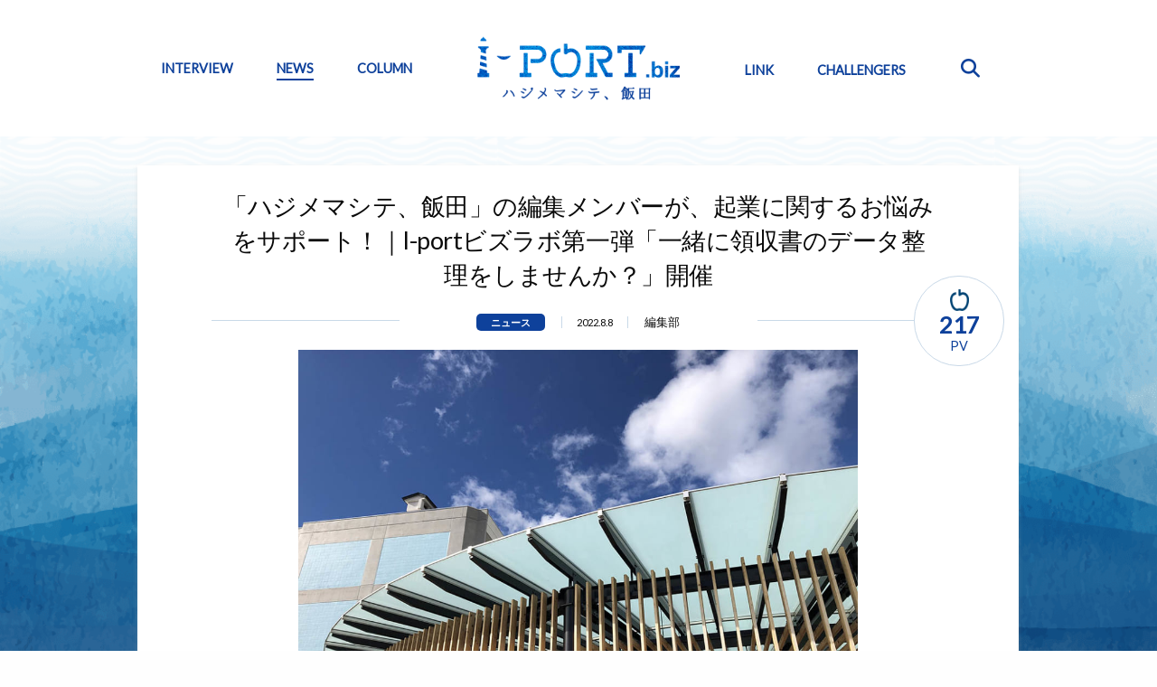

--- FILE ---
content_type: text/html; charset=UTF-8
request_url: https://i-port.biz/p/6419/
body_size: 17269
content:
<!DOCTYPE html>
<html dir="ltr" lang="ja" prefix="og: https://ogp.me/ns#">
<head>
<meta name="viewport" content="width=device-width, initial-scale=1.0" />
<meta charset="UTF-8">
<title>「ハジメマシテ、飯田」の編集メンバーが、起業に関するお悩みをサポート！｜I-portビズラボ第一弾「一緒に領収書のデータ整理をしませんか？」開催 | I-Port.biz ハジメマシテ、飯田</title>
<style>img:is([sizes="auto" i], [sizes^="auto," i]) { contain-intrinsic-size: 3000px 1500px }</style>
<!-- All in One SEO 4.9.3 - aioseo.com -->
<meta name="description" content="「ハジメマシテ、飯田」の編集メンバーによる新たな試みが、この8月から始まります。飯田市座光寺にあるエス・バード" />
<meta name="robots" content="max-image-preview:large" />
<meta name="author" content="名取裕美"/>
<meta name="google-site-verification" content="rAcOHIxeRoIbqlCciJEzWnAYJr3_5i1fIVqMiKebmj0" />
<meta name="msvalidate.01" content="D9C127B7D52CBFE0CC8B13E9B754FD36" />
<link rel="canonical" href="https://i-port.biz/p/6419/" />
<meta name="generator" content="All in One SEO (AIOSEO) 4.9.3" />
<meta property="og:locale" content="ja_JP" />
<meta property="og:site_name" content="I-Port.biz ハジメマシテ、飯田" />
<meta property="og:type" content="article" />
<meta property="og:title" content="「ハジメマシテ、飯田」の編集メンバーが、起業に関するお悩みをサポート！｜I-portビズラボ第一弾「一緒に領収書のデータ整理をしませんか？」開催 | I-Port.biz ハジメマシテ、飯田" />
<meta property="og:description" content="「ハジメマシテ、飯田」の編集メンバーによる新たな試みが、この8月から始まります。飯田市座光寺にあるエス・バード" />
<meta property="og:url" content="https://i-port.biz/p/6419/" />
<meta property="og:image" content="https://i-port.biz/wp-content/uploads/2021/10/エス・バード.jpg" />
<meta property="og:image:secure_url" content="https://i-port.biz/wp-content/uploads/2021/10/エス・バード.jpg" />
<meta property="og:image:width" content="1050" />
<meta property="og:image:height" content="788" />
<meta property="article:tag" content="ニュース" />
<meta property="article:tag" content="i-portビズラボ" />
<meta property="article:tag" content="エス・バード" />
<meta property="article:tag" content="起業" />
<meta property="article:tag" content="飯田市" />
<meta property="article:published_time" content="2022-08-08T06:45:24+00:00" />
<meta property="article:modified_time" content="2022-08-08T06:45:25+00:00" />
<meta property="article:publisher" content="https://www.facebook.com/I-Port--584945358520451" />
<meta name="twitter:card" content="summary_large_image" />
<meta name="twitter:site" content="@IPort59382512" />
<meta name="twitter:title" content="「ハジメマシテ、飯田」の編集メンバーが、起業に関するお悩みをサポート！｜I-portビズラボ第一弾「一緒に領収書のデータ整理をしませんか？」開催 | I-Port.biz ハジメマシテ、飯田" />
<meta name="twitter:description" content="「ハジメマシテ、飯田」の編集メンバーによる新たな試みが、この8月から始まります。飯田市座光寺にあるエス・バード" />
<meta name="twitter:creator" content="@IPort59382512" />
<meta name="twitter:image" content="https://i-port.biz/wp-content/uploads/2021/10/エス・バード.jpg" />
<meta name="twitter:label1" content="投稿者" />
<meta name="twitter:data1" content="名取裕美" />
<script type="application/ld+json" class="aioseo-schema">
{"@context":"https:\/\/schema.org","@graph":[{"@type":"Article","@id":"https:\/\/i-port.biz\/p\/6419\/#article","name":"\u300c\u30cf\u30b8\u30e1\u30de\u30b7\u30c6\u3001\u98ef\u7530\u300d\u306e\u7de8\u96c6\u30e1\u30f3\u30d0\u30fc\u304c\u3001\u8d77\u696d\u306b\u95a2\u3059\u308b\u304a\u60a9\u307f\u3092\u30b5\u30dd\u30fc\u30c8\uff01\uff5cI-port\u30d3\u30ba\u30e9\u30dc\u7b2c\u4e00\u5f3e\u300c\u4e00\u7dd2\u306b\u9818\u53ce\u66f8\u306e\u30c7\u30fc\u30bf\u6574\u7406\u3092\u3057\u307e\u305b\u3093\u304b\uff1f\u300d\u958b\u50ac | I-Port.biz \u30cf\u30b8\u30e1\u30de\u30b7\u30c6\u3001\u98ef\u7530","headline":"\u300c\u30cf\u30b8\u30e1\u30de\u30b7\u30c6\u3001\u98ef\u7530\u300d\u306e\u7de8\u96c6\u30e1\u30f3\u30d0\u30fc\u304c\u3001\u8d77\u696d\u306b\u95a2\u3059\u308b\u304a\u60a9\u307f\u3092\u30b5\u30dd\u30fc\u30c8\uff01\uff5cI-port\u30d3\u30ba\u30e9\u30dc\u7b2c\u4e00\u5f3e\u300c\u4e00\u7dd2\u306b\u9818\u53ce\u66f8\u306e\u30c7\u30fc\u30bf\u6574\u7406\u3092\u3057\u307e\u305b\u3093\u304b\uff1f\u300d\u958b\u50ac","author":{"@id":"https:\/\/i-port.biz\/p\/author\/natori\/#author"},"publisher":{"@id":"https:\/\/i-port.biz\/#organization"},"image":{"@type":"ImageObject","url":"https:\/\/i-port.biz\/wp-content\/uploads\/2021\/10\/\u30a8\u30b9\u30fb\u30cf\u3099\u30fc\u30c8\u3099.jpg","width":1050,"height":788},"datePublished":"2022-08-08T15:45:24+09:00","dateModified":"2022-08-08T15:45:25+09:00","inLanguage":"ja","mainEntityOfPage":{"@id":"https:\/\/i-port.biz\/p\/6419\/#webpage"},"isPartOf":{"@id":"https:\/\/i-port.biz\/p\/6419\/#webpage"},"articleSection":"\u30cb\u30e5\u30fc\u30b9, I-port\u30d3\u30ba\u30e9\u30dc, \u30a8\u30b9\u30fb\u30d0\u30fc\u30c9, \u8d77\u696d, \u98ef\u7530\u5e02"},{"@type":"BreadcrumbList","@id":"https:\/\/i-port.biz\/p\/6419\/#breadcrumblist","itemListElement":[{"@type":"ListItem","@id":"https:\/\/i-port.biz#listItem","position":1,"name":"\u30db\u30fc\u30e0","item":"https:\/\/i-port.biz","nextItem":{"@type":"ListItem","@id":"https:\/\/i-port.biz\/c\/news\/#listItem","name":"\u30cb\u30e5\u30fc\u30b9"}},{"@type":"ListItem","@id":"https:\/\/i-port.biz\/c\/news\/#listItem","position":2,"name":"\u30cb\u30e5\u30fc\u30b9","item":"https:\/\/i-port.biz\/c\/news\/","nextItem":{"@type":"ListItem","@id":"https:\/\/i-port.biz\/p\/6419\/#listItem","name":"\u300c\u30cf\u30b8\u30e1\u30de\u30b7\u30c6\u3001\u98ef\u7530\u300d\u306e\u7de8\u96c6\u30e1\u30f3\u30d0\u30fc\u304c\u3001\u8d77\u696d\u306b\u95a2\u3059\u308b\u304a\u60a9\u307f\u3092\u30b5\u30dd\u30fc\u30c8\uff01\uff5cI-port\u30d3\u30ba\u30e9\u30dc\u7b2c\u4e00\u5f3e\u300c\u4e00\u7dd2\u306b\u9818\u53ce\u66f8\u306e\u30c7\u30fc\u30bf\u6574\u7406\u3092\u3057\u307e\u305b\u3093\u304b\uff1f\u300d\u958b\u50ac"},"previousItem":{"@type":"ListItem","@id":"https:\/\/i-port.biz#listItem","name":"\u30db\u30fc\u30e0"}},{"@type":"ListItem","@id":"https:\/\/i-port.biz\/p\/6419\/#listItem","position":3,"name":"\u300c\u30cf\u30b8\u30e1\u30de\u30b7\u30c6\u3001\u98ef\u7530\u300d\u306e\u7de8\u96c6\u30e1\u30f3\u30d0\u30fc\u304c\u3001\u8d77\u696d\u306b\u95a2\u3059\u308b\u304a\u60a9\u307f\u3092\u30b5\u30dd\u30fc\u30c8\uff01\uff5cI-port\u30d3\u30ba\u30e9\u30dc\u7b2c\u4e00\u5f3e\u300c\u4e00\u7dd2\u306b\u9818\u53ce\u66f8\u306e\u30c7\u30fc\u30bf\u6574\u7406\u3092\u3057\u307e\u305b\u3093\u304b\uff1f\u300d\u958b\u50ac","previousItem":{"@type":"ListItem","@id":"https:\/\/i-port.biz\/c\/news\/#listItem","name":"\u30cb\u30e5\u30fc\u30b9"}}]},{"@type":"Organization","@id":"https:\/\/i-port.biz\/#organization","name":"\u98ef\u7530\u5e02\u5de5\u696d\u8ab2","description":"\u521d\u3081\u307e\u3057\u3066\u3001\u98ef\u7530\u5e02\u3067\u3059\u3002\u300cI-Port.biz \u30cf\u30b8\u30e1\u30de\u30b7\u30c6\u3001\u98ef\u7530\u300d\u306f\u3001\u3042\u306a\u305f\u306e\u30cf\u30b8\u30e1\u30eb\u3092\u5fdc\u63f4\u3059\u308b\u3001\u5357\u4fe1\u5dde\u30fb\u98ef\u7530\u5e02\u306e\u8d77\u696d\u652f\u63f4\u60c5\u5831\u30e1\u30c7\u30a3\u30a2\u3067\u3059\u3002","url":"https:\/\/i-port.biz\/","telephone":"+81265225644","logo":{"@type":"ImageObject","url":"https:\/\/i-port.biz\/wp-content\/uploads\/2022\/12\/logo_l_blue3.png","@id":"https:\/\/i-port.biz\/p\/6419\/#organizationLogo","width":1280,"height":412},"image":{"@id":"https:\/\/i-port.biz\/p\/6419\/#organizationLogo"},"sameAs":["https:\/\/www.facebook.com\/I-Port--584945358520451","https:\/\/twitter.com\/IPort59382512","https:\/\/www.instagram.com\/iport_biz\/"]},{"@type":"Person","@id":"https:\/\/i-port.biz\/p\/author\/natori\/#author","url":"https:\/\/i-port.biz\/p\/author\/natori\/","name":"\u540d\u53d6\u88d5\u7f8e","image":{"@type":"ImageObject","@id":"https:\/\/i-port.biz\/p\/6419\/#authorImage","url":"https:\/\/secure.gravatar.com\/avatar\/119a8141404267ae491159c5e02a4bb3e862b167efc543016d748efb42d25a42?s=96&d=mm&r=g","width":96,"height":96,"caption":"\u540d\u53d6\u88d5\u7f8e"}},{"@type":"WebPage","@id":"https:\/\/i-port.biz\/p\/6419\/#webpage","url":"https:\/\/i-port.biz\/p\/6419\/","name":"\u300c\u30cf\u30b8\u30e1\u30de\u30b7\u30c6\u3001\u98ef\u7530\u300d\u306e\u7de8\u96c6\u30e1\u30f3\u30d0\u30fc\u304c\u3001\u8d77\u696d\u306b\u95a2\u3059\u308b\u304a\u60a9\u307f\u3092\u30b5\u30dd\u30fc\u30c8\uff01\uff5cI-port\u30d3\u30ba\u30e9\u30dc\u7b2c\u4e00\u5f3e\u300c\u4e00\u7dd2\u306b\u9818\u53ce\u66f8\u306e\u30c7\u30fc\u30bf\u6574\u7406\u3092\u3057\u307e\u305b\u3093\u304b\uff1f\u300d\u958b\u50ac | I-Port.biz \u30cf\u30b8\u30e1\u30de\u30b7\u30c6\u3001\u98ef\u7530","description":"\u300c\u30cf\u30b8\u30e1\u30de\u30b7\u30c6\u3001\u98ef\u7530\u300d\u306e\u7de8\u96c6\u30e1\u30f3\u30d0\u30fc\u306b\u3088\u308b\u65b0\u305f\u306a\u8a66\u307f\u304c\u3001\u3053\u306e8\u6708\u304b\u3089\u59cb\u307e\u308a\u307e\u3059\u3002\u98ef\u7530\u5e02\u5ea7\u5149\u5bfa\u306b\u3042\u308b\u30a8\u30b9\u30fb\u30d0\u30fc\u30c9","inLanguage":"ja","isPartOf":{"@id":"https:\/\/i-port.biz\/#website"},"breadcrumb":{"@id":"https:\/\/i-port.biz\/p\/6419\/#breadcrumblist"},"author":{"@id":"https:\/\/i-port.biz\/p\/author\/natori\/#author"},"creator":{"@id":"https:\/\/i-port.biz\/p\/author\/natori\/#author"},"image":{"@type":"ImageObject","url":"https:\/\/i-port.biz\/wp-content\/uploads\/2021\/10\/\u30a8\u30b9\u30fb\u30cf\u3099\u30fc\u30c8\u3099.jpg","@id":"https:\/\/i-port.biz\/p\/6419\/#mainImage","width":1050,"height":788},"primaryImageOfPage":{"@id":"https:\/\/i-port.biz\/p\/6419\/#mainImage"},"datePublished":"2022-08-08T15:45:24+09:00","dateModified":"2022-08-08T15:45:25+09:00"},{"@type":"WebSite","@id":"https:\/\/i-port.biz\/#website","url":"https:\/\/i-port.biz\/","name":"I-Port.biz \u30cf\u30b8\u30e1\u30de\u30b7\u30c6\u3001\u98ef\u7530","description":"\u521d\u3081\u307e\u3057\u3066\u3001\u98ef\u7530\u5e02\u3067\u3059\u3002\u300cI-Port.biz \u30cf\u30b8\u30e1\u30de\u30b7\u30c6\u3001\u98ef\u7530\u300d\u306f\u3001\u3042\u306a\u305f\u306e\u30cf\u30b8\u30e1\u30eb\u3092\u5fdc\u63f4\u3059\u308b\u3001\u5357\u4fe1\u5dde\u30fb\u98ef\u7530\u5e02\u306e\u8d77\u696d\u652f\u63f4\u60c5\u5831\u30e1\u30c7\u30a3\u30a2\u3067\u3059\u3002","inLanguage":"ja","publisher":{"@id":"https:\/\/i-port.biz\/#organization"}}]}
</script>
<!-- All in One SEO -->
<link rel='dns-prefetch' href='//stats.wp.com' />
<link rel='dns-prefetch' href='//fonts.googleapis.com' />
<link rel='dns-prefetch' href='//v0.wordpress.com' />
<link rel="alternate" type="application/rss+xml" title="I-Port.biz ハジメマシテ、飯田 &raquo; フィード" href="https://i-port.biz/feed/" />
<link rel="alternate" type="application/rss+xml" title="I-Port.biz ハジメマシテ、飯田 &raquo; コメントフィード" href="https://i-port.biz/comments/feed/" />
<!-- <link rel='stylesheet' id='wp-block-library-css' href='https://i-port.biz/wp-includes/css/dist/block-library/style.min.css?ver=6.8.3' type='text/css' media='all' /> -->
<link rel="stylesheet" type="text/css" href="//i-port.biz/wp-content/cache/wpfc-minified/duwqhiu7/f93n6.css" media="all"/>
<style id='classic-theme-styles-inline-css' type='text/css'>
/*! This file is auto-generated */
.wp-block-button__link{color:#fff;background-color:#32373c;border-radius:9999px;box-shadow:none;text-decoration:none;padding:calc(.667em + 2px) calc(1.333em + 2px);font-size:1.125em}.wp-block-file__button{background:#32373c;color:#fff;text-decoration:none}
</style>
<!-- <link rel='stylesheet' id='aioseo/css/src/vue/standalone/blocks/table-of-contents/global.scss-css' href='https://i-port.biz/wp-content/plugins/all-in-one-seo-pack/dist/Lite/assets/css/table-of-contents/global.e90f6d47.css?ver=4.9.3' type='text/css' media='all' /> -->
<!-- <link rel='stylesheet' id='mediaelement-css' href='https://i-port.biz/wp-includes/js/mediaelement/mediaelementplayer-legacy.min.css?ver=4.2.17' type='text/css' media='all' /> -->
<!-- <link rel='stylesheet' id='wp-mediaelement-css' href='https://i-port.biz/wp-includes/js/mediaelement/wp-mediaelement.min.css?ver=6.8.3' type='text/css' media='all' /> -->
<link rel="stylesheet" type="text/css" href="//i-port.biz/wp-content/cache/wpfc-minified/dhc7peya/f93n6.css" media="all"/>
<style id='jetpack-sharing-buttons-style-inline-css' type='text/css'>
.jetpack-sharing-buttons__services-list{display:flex;flex-direction:row;flex-wrap:wrap;gap:0;list-style-type:none;margin:5px;padding:0}.jetpack-sharing-buttons__services-list.has-small-icon-size{font-size:12px}.jetpack-sharing-buttons__services-list.has-normal-icon-size{font-size:16px}.jetpack-sharing-buttons__services-list.has-large-icon-size{font-size:24px}.jetpack-sharing-buttons__services-list.has-huge-icon-size{font-size:36px}@media print{.jetpack-sharing-buttons__services-list{display:none!important}}.editor-styles-wrapper .wp-block-jetpack-sharing-buttons{gap:0;padding-inline-start:0}ul.jetpack-sharing-buttons__services-list.has-background{padding:1.25em 2.375em}
</style>
<style id='global-styles-inline-css' type='text/css'>
:root{--wp--preset--aspect-ratio--square: 1;--wp--preset--aspect-ratio--4-3: 4/3;--wp--preset--aspect-ratio--3-4: 3/4;--wp--preset--aspect-ratio--3-2: 3/2;--wp--preset--aspect-ratio--2-3: 2/3;--wp--preset--aspect-ratio--16-9: 16/9;--wp--preset--aspect-ratio--9-16: 9/16;--wp--preset--color--black: #000000;--wp--preset--color--cyan-bluish-gray: #abb8c3;--wp--preset--color--white: #ffffff;--wp--preset--color--pale-pink: #f78da7;--wp--preset--color--vivid-red: #cf2e2e;--wp--preset--color--luminous-vivid-orange: #ff6900;--wp--preset--color--luminous-vivid-amber: #fcb900;--wp--preset--color--light-green-cyan: #7bdcb5;--wp--preset--color--vivid-green-cyan: #00d084;--wp--preset--color--pale-cyan-blue: #8ed1fc;--wp--preset--color--vivid-cyan-blue: #0693e3;--wp--preset--color--vivid-purple: #9b51e0;--wp--preset--gradient--vivid-cyan-blue-to-vivid-purple: linear-gradient(135deg,rgba(6,147,227,1) 0%,rgb(155,81,224) 100%);--wp--preset--gradient--light-green-cyan-to-vivid-green-cyan: linear-gradient(135deg,rgb(122,220,180) 0%,rgb(0,208,130) 100%);--wp--preset--gradient--luminous-vivid-amber-to-luminous-vivid-orange: linear-gradient(135deg,rgba(252,185,0,1) 0%,rgba(255,105,0,1) 100%);--wp--preset--gradient--luminous-vivid-orange-to-vivid-red: linear-gradient(135deg,rgba(255,105,0,1) 0%,rgb(207,46,46) 100%);--wp--preset--gradient--very-light-gray-to-cyan-bluish-gray: linear-gradient(135deg,rgb(238,238,238) 0%,rgb(169,184,195) 100%);--wp--preset--gradient--cool-to-warm-spectrum: linear-gradient(135deg,rgb(74,234,220) 0%,rgb(151,120,209) 20%,rgb(207,42,186) 40%,rgb(238,44,130) 60%,rgb(251,105,98) 80%,rgb(254,248,76) 100%);--wp--preset--gradient--blush-light-purple: linear-gradient(135deg,rgb(255,206,236) 0%,rgb(152,150,240) 100%);--wp--preset--gradient--blush-bordeaux: linear-gradient(135deg,rgb(254,205,165) 0%,rgb(254,45,45) 50%,rgb(107,0,62) 100%);--wp--preset--gradient--luminous-dusk: linear-gradient(135deg,rgb(255,203,112) 0%,rgb(199,81,192) 50%,rgb(65,88,208) 100%);--wp--preset--gradient--pale-ocean: linear-gradient(135deg,rgb(255,245,203) 0%,rgb(182,227,212) 50%,rgb(51,167,181) 100%);--wp--preset--gradient--electric-grass: linear-gradient(135deg,rgb(202,248,128) 0%,rgb(113,206,126) 100%);--wp--preset--gradient--midnight: linear-gradient(135deg,rgb(2,3,129) 0%,rgb(40,116,252) 100%);--wp--preset--font-size--small: 13px;--wp--preset--font-size--medium: 20px;--wp--preset--font-size--large: 36px;--wp--preset--font-size--x-large: 42px;--wp--preset--spacing--20: 0.44rem;--wp--preset--spacing--30: 0.67rem;--wp--preset--spacing--40: 1rem;--wp--preset--spacing--50: 1.5rem;--wp--preset--spacing--60: 2.25rem;--wp--preset--spacing--70: 3.38rem;--wp--preset--spacing--80: 5.06rem;--wp--preset--shadow--natural: 6px 6px 9px rgba(0, 0, 0, 0.2);--wp--preset--shadow--deep: 12px 12px 50px rgba(0, 0, 0, 0.4);--wp--preset--shadow--sharp: 6px 6px 0px rgba(0, 0, 0, 0.2);--wp--preset--shadow--outlined: 6px 6px 0px -3px rgba(255, 255, 255, 1), 6px 6px rgba(0, 0, 0, 1);--wp--preset--shadow--crisp: 6px 6px 0px rgba(0, 0, 0, 1);}:where(.is-layout-flex){gap: 0.5em;}:where(.is-layout-grid){gap: 0.5em;}body .is-layout-flex{display: flex;}.is-layout-flex{flex-wrap: wrap;align-items: center;}.is-layout-flex > :is(*, div){margin: 0;}body .is-layout-grid{display: grid;}.is-layout-grid > :is(*, div){margin: 0;}:where(.wp-block-columns.is-layout-flex){gap: 2em;}:where(.wp-block-columns.is-layout-grid){gap: 2em;}:where(.wp-block-post-template.is-layout-flex){gap: 1.25em;}:where(.wp-block-post-template.is-layout-grid){gap: 1.25em;}.has-black-color{color: var(--wp--preset--color--black) !important;}.has-cyan-bluish-gray-color{color: var(--wp--preset--color--cyan-bluish-gray) !important;}.has-white-color{color: var(--wp--preset--color--white) !important;}.has-pale-pink-color{color: var(--wp--preset--color--pale-pink) !important;}.has-vivid-red-color{color: var(--wp--preset--color--vivid-red) !important;}.has-luminous-vivid-orange-color{color: var(--wp--preset--color--luminous-vivid-orange) !important;}.has-luminous-vivid-amber-color{color: var(--wp--preset--color--luminous-vivid-amber) !important;}.has-light-green-cyan-color{color: var(--wp--preset--color--light-green-cyan) !important;}.has-vivid-green-cyan-color{color: var(--wp--preset--color--vivid-green-cyan) !important;}.has-pale-cyan-blue-color{color: var(--wp--preset--color--pale-cyan-blue) !important;}.has-vivid-cyan-blue-color{color: var(--wp--preset--color--vivid-cyan-blue) !important;}.has-vivid-purple-color{color: var(--wp--preset--color--vivid-purple) !important;}.has-black-background-color{background-color: var(--wp--preset--color--black) !important;}.has-cyan-bluish-gray-background-color{background-color: var(--wp--preset--color--cyan-bluish-gray) !important;}.has-white-background-color{background-color: var(--wp--preset--color--white) !important;}.has-pale-pink-background-color{background-color: var(--wp--preset--color--pale-pink) !important;}.has-vivid-red-background-color{background-color: var(--wp--preset--color--vivid-red) !important;}.has-luminous-vivid-orange-background-color{background-color: var(--wp--preset--color--luminous-vivid-orange) !important;}.has-luminous-vivid-amber-background-color{background-color: var(--wp--preset--color--luminous-vivid-amber) !important;}.has-light-green-cyan-background-color{background-color: var(--wp--preset--color--light-green-cyan) !important;}.has-vivid-green-cyan-background-color{background-color: var(--wp--preset--color--vivid-green-cyan) !important;}.has-pale-cyan-blue-background-color{background-color: var(--wp--preset--color--pale-cyan-blue) !important;}.has-vivid-cyan-blue-background-color{background-color: var(--wp--preset--color--vivid-cyan-blue) !important;}.has-vivid-purple-background-color{background-color: var(--wp--preset--color--vivid-purple) !important;}.has-black-border-color{border-color: var(--wp--preset--color--black) !important;}.has-cyan-bluish-gray-border-color{border-color: var(--wp--preset--color--cyan-bluish-gray) !important;}.has-white-border-color{border-color: var(--wp--preset--color--white) !important;}.has-pale-pink-border-color{border-color: var(--wp--preset--color--pale-pink) !important;}.has-vivid-red-border-color{border-color: var(--wp--preset--color--vivid-red) !important;}.has-luminous-vivid-orange-border-color{border-color: var(--wp--preset--color--luminous-vivid-orange) !important;}.has-luminous-vivid-amber-border-color{border-color: var(--wp--preset--color--luminous-vivid-amber) !important;}.has-light-green-cyan-border-color{border-color: var(--wp--preset--color--light-green-cyan) !important;}.has-vivid-green-cyan-border-color{border-color: var(--wp--preset--color--vivid-green-cyan) !important;}.has-pale-cyan-blue-border-color{border-color: var(--wp--preset--color--pale-cyan-blue) !important;}.has-vivid-cyan-blue-border-color{border-color: var(--wp--preset--color--vivid-cyan-blue) !important;}.has-vivid-purple-border-color{border-color: var(--wp--preset--color--vivid-purple) !important;}.has-vivid-cyan-blue-to-vivid-purple-gradient-background{background: var(--wp--preset--gradient--vivid-cyan-blue-to-vivid-purple) !important;}.has-light-green-cyan-to-vivid-green-cyan-gradient-background{background: var(--wp--preset--gradient--light-green-cyan-to-vivid-green-cyan) !important;}.has-luminous-vivid-amber-to-luminous-vivid-orange-gradient-background{background: var(--wp--preset--gradient--luminous-vivid-amber-to-luminous-vivid-orange) !important;}.has-luminous-vivid-orange-to-vivid-red-gradient-background{background: var(--wp--preset--gradient--luminous-vivid-orange-to-vivid-red) !important;}.has-very-light-gray-to-cyan-bluish-gray-gradient-background{background: var(--wp--preset--gradient--very-light-gray-to-cyan-bluish-gray) !important;}.has-cool-to-warm-spectrum-gradient-background{background: var(--wp--preset--gradient--cool-to-warm-spectrum) !important;}.has-blush-light-purple-gradient-background{background: var(--wp--preset--gradient--blush-light-purple) !important;}.has-blush-bordeaux-gradient-background{background: var(--wp--preset--gradient--blush-bordeaux) !important;}.has-luminous-dusk-gradient-background{background: var(--wp--preset--gradient--luminous-dusk) !important;}.has-pale-ocean-gradient-background{background: var(--wp--preset--gradient--pale-ocean) !important;}.has-electric-grass-gradient-background{background: var(--wp--preset--gradient--electric-grass) !important;}.has-midnight-gradient-background{background: var(--wp--preset--gradient--midnight) !important;}.has-small-font-size{font-size: var(--wp--preset--font-size--small) !important;}.has-medium-font-size{font-size: var(--wp--preset--font-size--medium) !important;}.has-large-font-size{font-size: var(--wp--preset--font-size--large) !important;}.has-x-large-font-size{font-size: var(--wp--preset--font-size--x-large) !important;}
:where(.wp-block-post-template.is-layout-flex){gap: 1.25em;}:where(.wp-block-post-template.is-layout-grid){gap: 1.25em;}
:where(.wp-block-columns.is-layout-flex){gap: 2em;}:where(.wp-block-columns.is-layout-grid){gap: 2em;}
:root :where(.wp-block-pullquote){font-size: 1.5em;line-height: 1.6;}
</style>
<!-- <link rel='stylesheet' id='foundation-css' href='https://i-port.biz/wp-content/themes/iport/inc/foundation/css/foundation.min.css?ver=6.8.3' type='text/css' media='all' /> -->
<!-- <link rel='stylesheet' id='mmenu-css' href='https://i-port.biz/wp-content/themes/iport/inc/mmenu/jquery.mmenu.all.css?ver=6.8.3' type='text/css' media='all' /> -->
<!-- <link rel='stylesheet' id='mm-positioning-css' href='https://i-port.biz/wp-content/themes/iport/inc/mmenu/extensions/positioning/jquery.mmenu.positioning.css?ver=6.8.3' type='text/css' media='all' /> -->
<!-- <link rel='stylesheet' id='mm-searchfield-css' href='https://i-port.biz/wp-content/themes/iport/inc/mmenu/addons/searchfield/jquery.mmenu.searchfield.css?ver=6.8.3' type='text/css' media='all' /> -->
<link rel="stylesheet" type="text/css" href="//i-port.biz/wp-content/cache/wpfc-minified/jxe14ki4/f93n6.css" media="all"/>
<link rel='stylesheet' id='gfont-lato-css' href='https://fonts.googleapis.com/css?family=Lato&#038;ver=6.8.3' type='text/css' media='all' />
<!-- <link rel='stylesheet' id='fontawesome-css' href='https://i-port.biz/wp-content/themes/iport/inc/fontawesome/css/fontawesome.min.css?ver=6.8.3' type='text/css' media='all' /> -->
<!-- <link rel='stylesheet' id='fa-solid-css' href='https://i-port.biz/wp-content/themes/iport/inc/fontawesome/css/solid.min.css?ver=6.8.3' type='text/css' media='all' /> -->
<!-- <link rel='stylesheet' id='fa-regular-css' href='https://i-port.biz/wp-content/themes/iport/inc/fontawesome/css/regular.min.css?ver=6.8.3' type='text/css' media='all' /> -->
<!-- <link rel='stylesheet' id='iport-css' href='https://i-port.biz/wp-content/themes/iport/style.css?ver=6.8.3' type='text/css' media='all' /> -->
<!-- <link rel='stylesheet' id='taxopress-frontend-css-css' href='https://i-port.biz/wp-content/plugins/simple-tags/assets/frontend/css/frontend.css?ver=3.43.0' type='text/css' media='all' /> -->
<!-- <link rel='stylesheet' id='wp-pagenavi-css' href='https://i-port.biz/wp-content/plugins/wp-pagenavi/pagenavi-css.css?ver=2.70' type='text/css' media='all' /> -->
<!-- <link rel='stylesheet' id='jquery-lazyloadxt-spinner-css-css' href='//i-port.biz/wp-content/plugins/a3-lazy-load/assets/css/jquery.lazyloadxt.spinner.css?ver=6.8.3' type='text/css' media='all' /> -->
<!-- <link rel='stylesheet' id='a3a3_lazy_load-css' href='//i-port.biz/wp-content/uploads/sass/a3_lazy_load.min.css?ver=1671194487' type='text/css' media='all' /> -->
<link rel="stylesheet" type="text/css" href="//i-port.biz/wp-content/cache/wpfc-minified/d39wojtk/f93nn.css" media="all"/>
<script type="text/javascript" src="https://i-port.biz/wp-includes/js/jquery/jquery.min.js?ver=3.7.1" id="jquery-core-js"></script>
<script type="text/javascript" src="https://i-port.biz/wp-includes/js/jquery/jquery-migrate.min.js?ver=3.4.1" id="jquery-migrate-js"></script>
<script type="text/javascript" src="https://i-port.biz/wp-content/plugins/simple-tags/assets/frontend/js/frontend.js?ver=3.43.0" id="taxopress-frontend-js-js"></script>
<link rel="https://api.w.org/" href="https://i-port.biz/wp-json/" /><link rel="alternate" title="JSON" type="application/json" href="https://i-port.biz/wp-json/wp/v2/posts/6419" /><link rel="alternate" title="oEmbed (JSON)" type="application/json+oembed" href="https://i-port.biz/wp-json/oembed/1.0/embed?url=https%3A%2F%2Fi-port.biz%2Fp%2F6419%2F" />
<link rel="alternate" title="oEmbed (XML)" type="text/xml+oembed" href="https://i-port.biz/wp-json/oembed/1.0/embed?url=https%3A%2F%2Fi-port.biz%2Fp%2F6419%2F&#038;format=xml" />
<!-- Global site tag (gtag.js) - Google Analytics -->
<script async src="https://www.googletagmanager.com/gtag/js?id=UA-41927183-23"></script>
<script>
window.dataLayer = window.dataLayer || [];
function gtag(){dataLayer.push(arguments);}
gtag('js', new Date());
gtag('config', 'UA-41927183-23');
gtag('config', 'AW-918773711');
</script><meta name="google-site-verification" content="rAcOHIxeRoIbqlCciJEzWnAYJr3_5i1fIVqMiKebmj0" />
<style>img#wpstats{display:none}</style>
<style type="text/css">.recentcomments a{display:inline !important;padding:0 !important;margin:0 !important;}</style>
<!-- BEGIN: WP Social Bookmarking Light HEAD --><script>
(function (d, s, id) {
var js, fjs = d.getElementsByTagName(s)[0];
if (d.getElementById(id)) return;
js = d.createElement(s);
js.id = id;
js.src = "//connect.facebook.net/ja_JP/sdk.js#xfbml=1&version=v2.7";
fjs.parentNode.insertBefore(js, fjs);
}(document, 'script', 'facebook-jssdk'));
</script>
<style type="text/css">.wp_social_bookmarking_light{
border: 0 !important;
padding: 10px 0 20px 0;
margin: 0 auto !important;
width: 67%;
clear: both;
}
.wp_social_bookmarking_light div{
float: left !important;
border: 0 !important;
padding: 0 !important;
margin: 0 5px 0px 0 !important;
min-height: 30px !important;
line-height: 18px !important;
text-indent: 0 !important;
}
.wp_social_bookmarking_light img{
border: 0 !important;
padding: 0;
margin: 0;
vertical-align: top !important;
}
.wp_social_bookmarking_light_clear{
clear: both !important;
}
#fb-root{
display: none;
}
.wsbl_facebook_like iframe{
max-width: none !important;
}
.wsbl_pinterest a{
border: 0px !important;
}
</style>
<!-- END: WP Social Bookmarking Light HEAD -->
<link rel="icon" href="https://i-port.biz/wp-content/uploads/2022/12/favicon-32x32-1.png" sizes="32x32" />
<link rel="icon" href="https://i-port.biz/wp-content/uploads/2022/12/favicon-32x32-1.png" sizes="192x192" />
<link rel="apple-touch-icon" href="https://i-port.biz/wp-content/uploads/2022/12/favicon-32x32-1.png" />
<meta name="msapplication-TileImage" content="https://i-port.biz/wp-content/uploads/2022/12/favicon-32x32-1.png" />
<style type="text/css" id="wp-custom-css">
.postid-8117 h4 {
margin: 0 0 1rem 0;
}
.postid-8117 h5 {
font-size: 1.1rem !important;
}
/* News 働く女性イベント */
.postid-10473 .wp-block-table {
width: calc(100vw - 2.5rem);
overflow-x: auto;
-webkit-overflow-scrolling: touch;
}
.postid-10473 .wp-block-table table {
min-width: 600px;
border-collapse: collapse;
}
.postid-10473 .wp-block-table table td {
white-space: nowrap;
}
.postid-10473 .wp-block-table table td:nth-child(5) {
white-space: normal;
}
@media screen and (min-width: 768px) {
.postid-10473 .wp-block-table {
width: auto;
}
}		</style>
<!-- <link rel='stylesheet' id='i-port-css' href='https://i-port.biz/wp-content/themes/iport/style.css' type='text/css' media='all' /> -->
<!-- Facebook Pixel Code -->
<script>
!function(f,b,e,v,n,t,s)
{if(f.fbq)return;n=f.fbq=function(){n.callMethod?
n.callMethod.apply(n,arguments):n.queue.push(arguments)};
if(!f._fbq)f._fbq=n;n.push=n;n.loaded=!0;n.version='2.0';
n.queue=[];t=b.createElement(e);t.async=!0;
t.src=v;s=b.getElementsByTagName(e)[0];
s.parentNode.insertBefore(t,s)}(window, document,'script',
'https://connect.facebook.net/en_US/fbevents.js');
fbq('init', '492138567855251');
fbq('track', 'PageView');
</script>
<noscript><img height="1" width="1" style="display:none"
src="https://www.facebook.com/tr?id=492138567855251&ev=PageView&noscript=1"
/></noscript>
<!-- End Facebook Pixel Code -->
</head>
<body class="wp-singular post-template-default single single-post postid-6419 single-format-standard wp-theme-iport">
<div id="wrapper">
<header>
<a id="drawer-btn" class="hide-for-large" href="#drawer-nav"><i class="fas fa-bars"></i></a>
<div id="contents-menu" class="grid-x text-center menu-contents-container">
<div class="cell auto">
<ul class="globalMenu text-right show-for-large">
<li><a href='https://i-port.biz/c/interview/'>INTERVIEW</a><div class='gm_menujp'>インタビュー</div></li><li class=' current'><a href='https://i-port.biz/c/news/'>NEWS</a><div class='gm_menujp'>ニュース</div></li><li class=' has_child'><a href='https://i-port.biz/c/column/'>COLUMN</a><div class='gm_menujp'>コラム</div><ul class="text-left"><li><a href='https://i-port.biz/c/column/%e5%83%95%e3%81%9f%e3%81%a1%e3%81%ae%e6%9a%ae%e3%82%89%e3%81%97%e3%81%93%e3%82%99%e3%81%a8%e3%83%95%e3%82%a1%e3%82%a4%e3%83%ab/'>僕たちの暮らしごとファイル</a></li><li><a href='https://i-port.biz/c/column/%e3%82%84%e3%82%8f%e3%82%89%e3%81%8b%e8%b5%b7%e6%a5%ad%e7%9b%b8%e8%ab%87%e5%ae%a4/'>やわらか起業相談室</a></li><li><a href='https://i-port.biz/c/column/%e3%81%99%e3%83%bc%e3%81%95%e3%82%93%e3%81%ae%e4%bb%95%e4%ba%8b%e3%83%8f%e3%83%83%e3%82%af/'>すーさんの仕事ハック</a></li><li><a href='https://i-port.biz/c/column/%e3%81%8a%e3%81%97%e3%81%88%e3%81%a6%ef%bc%81%e6%94%af%e6%8f%b4%e6%a9%9f%e9%96%a2%e3%81%95%e3%82%93/'>おしえて！支援機関さん</a></li><li><a href='https://i-port.biz/c/column/%e3%82%a8%e3%82%b9%e3%83%bb%e3%83%90%e3%83%bc%e3%83%89%e3%81%b8%e3%82%88%e3%81%86%e3%81%93%e3%81%9d%ef%bc%81/'>エス・バードへようこそ！</a></li><li><a href='https://i-port.biz/c/column/%e5%8d%97%e4%bf%a1%e5%b7%9e%e3%82%b3%e3%83%af%e3%82%b9%e3%83%9a%e7%b4%80%e8%a1%8c/'>南信州コワスペ紀行</a></li><li><a href='https://i-port.biz/c/column/uchiyama-column/'>写真と地図で街並み散歩</a></li><li><a href='https://i-port.biz/c/column/furumaya-column/'>じいちゃんばあちゃんと歩く飯田の街</a></li><li><a href='https://i-port.biz/c/column/%e9%a3%af%e7%94%b0%e3%81%ae%e4%ba%ba%e3%81%ae%e4%bb%95%e4%ba%8b%e3%82%84%e6%9a%ae%e3%82%89%e3%81%97/'>飯田の人の仕事や暮らし</a></li><li><a href='https://i-port.biz/c/column/kida-column2/'>Namiko's Sketch</a></li><li><a href='https://i-port.biz/c/column/kida-column/'>木田菜美子の人形劇スケッチ</a></li><li><a href='https://i-port.biz/c/column/kitamura-column/'>いいだ、いい顔</a></li><li><a href='https://i-port.biz/c/column/%e3%81%84%e3%81%84%e3%81%a0%e3%81%a7%e9%81%8a%e3%81%bc%e3%81%86%ef%bc%81/'>いいだで遊ぼう！</a></ul></li>						</ul>
</div>
<div class="cell small-4 large-3">
<h1 class='imgLogoMain'><a href="/"><img src="https://i-port.biz/wp-content/themes/iport/images/logo_l_blue3_mini@2x-min.png" width="1384" height="445" alt="I-Port.biz ハジメマシテ、飯田 | あなたの「ハジメル」を応援する、南信州・飯田市の起業支援情報メディア" fetchpriority="high" /></a></h1>
</div>
<div class="cell auto">
<ul class="globalMenu text-left show-for-large">
<li><a href='https://i-port.biz/link/'>LINK</a><div class='gm_menujp'>お役立ちリンク</div></li><li class=' has_child'><a href='https://i-port.biz/company-list/'>CHALLENGERS</a><div class='gm_menujp'>挑戦者たち</div><ul><li><a href='https://i-port.biz/company-list/'>I-Port支援決定者一覧</a></li><li><a href='https://i-port.biz/bpc-list/'>ビジネスプランコンペ受賞者一覧</a></ul></li>							<li>
<div id="gm_searchGrp" class="searchbar">
<form action="/" method="get">
<input class="input-field search-field expand-search" id="s" name="s" type="search" placeholder="検索..." value="" />
<button>
<i class="fas fa-search"></i>
</button>
</form>
</div>
</li>
</ul>
</div>
</div>
</header>
<div id="content">
<div id="contents-upper">
<div class="grid-container">
<div class="grid-x">
<div class="cell grid-x small-12 medium-10 medium-offset-1">
<div class="post-6419 post type-post status-publish format-standard has-post-thumbnail hentry category-news tag-i-port tag-93 tag-63 tag-18">
<div class="cell grid-x text-center post-header">
<div class="cell grid-x small-12 medium-10 medium-offset-1 post-title">
<h1 class="cell title">「ハジメマシテ、飯田」の編集メンバーが、起業に関するお悩みをサポート！｜I-portビズラボ第一弾「一緒に領収書のデータ整理をしませんか？」開催</h1>
<div class="cell grid-x medium-6 medium-offset-3 post-meta-upper">
<div class="cell">
<span class="post-cat"><a href='https://i-port.biz/c/news/'>ニュース</a></span>
<span class="post-date">2022.8.8</span>
<span class="writer-credit">編集部</span>
</div>
</div>
</div>
<div class="cell post-pv">
<span><img class="icon ringo" src="https://i-port.biz/wp-content/themes/iport/images/img_apple_blue.png" width="27" alt="" /></span>
<span class="number count">217</span><span>PV</span>
</div>
</div>
<div class="cell grid-x grid-padding-x small-12 post-content">
<div class="cell small-12 medium-8 medium-offset-2 post-text">
<p>
<div class="wp-block-image"><figure class="aligncenter size-large"><img fetchpriority="high" decoding="async" width="1024" height="768" data-attachment-id="5493" data-permalink="https://i-port.biz/p/5373/%e3%82%a8%e3%82%b9%e3%83%bb%e3%83%8f%e3%82%99%e3%83%bc%e3%83%88%e3%82%99-2/" data-orig-file="https://i-port.biz/wp-content/uploads/2021/10/エス・バード-2.jpg" data-orig-size="1050,788" data-comments-opened="0" data-image-meta="{&quot;aperture&quot;:&quot;0&quot;,&quot;credit&quot;:&quot;&quot;,&quot;camera&quot;:&quot;&quot;,&quot;caption&quot;:&quot;&quot;,&quot;created_timestamp&quot;:&quot;0&quot;,&quot;copyright&quot;:&quot;&quot;,&quot;focal_length&quot;:&quot;0&quot;,&quot;iso&quot;:&quot;0&quot;,&quot;shutter_speed&quot;:&quot;0&quot;,&quot;title&quot;:&quot;&quot;,&quot;orientation&quot;:&quot;0&quot;}" data-image-title="エス・バード-2" data-image-description="" data-image-caption="" data-medium-file="https://i-port.biz/wp-content/uploads/2021/10/エス・バード-2-750x563.jpg" data-large-file="https://i-port.biz/wp-content/uploads/2021/10/エス・バード-2-958x719.jpg" src="//i-port.biz/wp-content/plugins/a3-lazy-load/assets/images/lazy_placeholder.gif" data-lazy-type="image" data-src="https://i-port.biz/wp-content/uploads/2021/10/エス・バード-2-1024x768.jpg" alt="" class="lazy lazy-hidden wp-image-5493" srcset="" data-srcset="https://i-port.biz/wp-content/uploads/2021/10/エス・バード-2-1024x768.jpg 1024w, https://i-port.biz/wp-content/uploads/2021/10/エス・バード-2-750x563.jpg 750w, https://i-port.biz/wp-content/uploads/2021/10/エス・バード-2-958x719.jpg 958w, https://i-port.biz/wp-content/uploads/2021/10/エス・バード-2-768x576.jpg 768w, https://i-port.biz/wp-content/uploads/2021/10/エス・バード-2-300x225.jpg 300w, https://i-port.biz/wp-content/uploads/2021/10/エス・バード-2.jpg 1050w" sizes="(max-width: 1024px) 100vw, 1024px" /><noscript><img fetchpriority="high" decoding="async" width="1024" height="768" data-attachment-id="5493" data-permalink="https://i-port.biz/p/5373/%e3%82%a8%e3%82%b9%e3%83%bb%e3%83%8f%e3%82%99%e3%83%bc%e3%83%88%e3%82%99-2/" data-orig-file="https://i-port.biz/wp-content/uploads/2021/10/エス・バード-2.jpg" data-orig-size="1050,788" data-comments-opened="0" data-image-meta="{&quot;aperture&quot;:&quot;0&quot;,&quot;credit&quot;:&quot;&quot;,&quot;camera&quot;:&quot;&quot;,&quot;caption&quot;:&quot;&quot;,&quot;created_timestamp&quot;:&quot;0&quot;,&quot;copyright&quot;:&quot;&quot;,&quot;focal_length&quot;:&quot;0&quot;,&quot;iso&quot;:&quot;0&quot;,&quot;shutter_speed&quot;:&quot;0&quot;,&quot;title&quot;:&quot;&quot;,&quot;orientation&quot;:&quot;0&quot;}" data-image-title="エス・バード-2" data-image-description="" data-image-caption="" data-medium-file="https://i-port.biz/wp-content/uploads/2021/10/エス・バード-2-750x563.jpg" data-large-file="https://i-port.biz/wp-content/uploads/2021/10/エス・バード-2-958x719.jpg" src="https://i-port.biz/wp-content/uploads/2021/10/エス・バード-2-1024x768.jpg" alt="" class="wp-image-5493" srcset="https://i-port.biz/wp-content/uploads/2021/10/エス・バード-2-1024x768.jpg 1024w, https://i-port.biz/wp-content/uploads/2021/10/エス・バード-2-750x563.jpg 750w, https://i-port.biz/wp-content/uploads/2021/10/エス・バード-2-958x719.jpg 958w, https://i-port.biz/wp-content/uploads/2021/10/エス・バード-2-768x576.jpg 768w, https://i-port.biz/wp-content/uploads/2021/10/エス・バード-2-300x225.jpg 300w, https://i-port.biz/wp-content/uploads/2021/10/エス・バード-2.jpg 1050w" sizes="(max-width: 1024px) 100vw, 1024px" /></noscript></figure></div>
<p>「ハジメマシテ、飯田」の編集メンバーによる新たな試みが、この8月から始まります。飯田市座光寺にあるエス・バードを会場に開催する「I-portビズラボ」です。</p>
<p>ライターやデザイナー、中小企業診断士など、フリーランスとして活動している編集メンバーそれぞれの経験を活かし、地域の起業家の皆さんが抱えるお悩みの相談に乗ろうと企画したもの。今回その第一弾として、起業する時の困りごとの一つである「領収書の整理」を行います。</p>
<p>当日は、メンバーが普段実践している方法をシェアしながら、その場で一緒に領収書の写真を撮り、整理します。領収書の整理や管理に毎年悩んでいるという方や、一人だと作業が進まないから誰かと一緒にやりたい、という方も大歓迎です！　</p>
<p>「仕事に追われ、ついつい後回しにしてしまいがちな個人事業主の事務作業。時間を決めて集うことで、えいやと集中して進める機会になれば、と企画いたしました。</p>
<p>集ったみなさんのご意見を聞きながら、２回目以降も多様なテーマでゆるやかな集いを計画していきたいと考えています。南信州のフリーランス事業者の気軽な交流の場として、みなさんのご参加を心より待ちしています（I-Port「ハジメマシテ、飯田」編集長　玉木美企子）</p>
<p><strong>■日時</strong>　8月18日（木）10時～12時まで（2時間程度）</p>
<p><strong>■場所</strong>　エス・バードＡ棟１階</p>
<p><strong>■主催</strong>　飯田市工業課、「ハジメマシテ、飯田」の編集メンバー</p>
<p><strong>■参加費</strong>　無料</p>
<p><strong>■対象者</strong>（こんな方にお勧め）<br>　・起業して間もない方、これから起業しようとしている方<br>　・フリーランスや個人事業主の皆様で領収書の整理でお困りの方など</p>
<p><strong>■持ち物</strong><br>　・スマートフォンやデジタルカメラなど、写真が撮れるもの<br>　・データ整理に使用するノートパソコン、筆記用具など</p>
<p><strong>■申し込み方法</strong><br>以下の「ながの電子申請サービス」へアクセスし、①名前　②電話番号　③住所　④生年月日　⑤職業を明記の上、お申込みください。<br><a rel="noreferrer noopener" href="https://s-kantan.jp/city-iida-nagano-u/profile/userLogin_initDisplay.action?nextURL=P9t7hb3Df81AU66oqzqubYVIMA6s0bjF4i%2FG76BsXWW0QlluEY75ffpGsgXs9PkiQ%2BhWAZDr%2Bi5E%0D%0A0mxUi6Zr53KTYDnWMGy%2BGw7BBo7Pi3%2FJ86psuyUihQjrtwxaS21wNsqUZbugTYJgNjz8Mv5D7DnG%0D%0A4%2BOCr7mEEoV6RtCQoYMD5mOZHYkhS9A9RgVHL3tb75kgY26x1vXF%2FrlOHFj3nw%3D%3D8gUrzTcusFc%3D%0D%0A" target="_blank">ながの電子申請</a><a href="https://s-kantan.jp/city-iida-nagano-u/profile/userLogin_initDisplay.action?nextURL=P9t7hb3Df81AU66oqzqubYVIMA6s0bjF4i%2FG76BsXWW0QlluEY75ffpGsgXs9PkiQ%2BhWAZDr%2Bi5E%0D%0A0mxUi6Zr53KTYDnWMGy%2BGw7BBo7Pi3%2FJ86psuyUihQjrtwxaS21wNsqUZbugTYJgNjz8Mv5D7DnG%0D%0A4%2BOCr7mEEoV6RtCQoYMD5mOZHYkhS9A9RgVHL3tb75kgY26x1vXF%2FrlOHFj3nw%3D%3D8gUrzTcusFc%3D%0D%0A" target="_blank" rel="noreferrer noopener">サービス</a></p>
<p><strong>■問合せ<br></strong>飯田市産業経済部工業課（エス・バード内）<br>TEL 0265・22・5644<br>Emai : <a href="mailto:kougyou@city.iida.nagano.jp">kougyou@city.iida.nagano.jp</a></p>
</p>
</div>
<div class="cell small-12 post-sns-button">
<div class='wp_social_bookmarking_light'>        <div class="wsbl_facebook_like"><div id="fb-root"></div><div class="fb-like" data-href="" data-layout="button_count" data-action="like" data-width="100" data-share="false" data-show_faces="false" ></div></div>        <div class="wsbl_twitter"><a href="https://twitter.com/share" class="twitter-share-button" data-url="" data-text="" data-hashtags="飯田市, 南信州, 起業, I-port, ハジメマシテ、飯田" data-lang="ja">Tweet</a></div>        <div class="wsbl_line"><a href='http://line.me/R/msg/text/?%0D%0A' title='LINEで送る' rel=nofollow class='wp_social_bookmarking_light_a' ><img src='https://i-port.biz/wp-content/plugins/wp-social-bookmarking-light/public/images/line88x20.png' alt='LINEで送る' title='LINEで送る' width='88' height='20' class='wp_social_bookmarking_light_img' /></a></div>        <div class="wsbl_hatena_button"><a href="//b.hatena.ne.jp/entry/" class="hatena-bookmark-button" data-hatena-bookmark-title="" data-hatena-bookmark-layout="standard-balloon" title="このエントリーをはてなブックマークに追加"> <img src="//b.hatena.ne.jp/images/entry-button/button-only@2x.png" alt="このエントリーをはてなブックマークに追加" width="20" height="20" style="border: none;" /></a><script type="text/javascript" src="//b.hatena.ne.jp/js/bookmark_button.js" charset="utf-8" async="async"></script></div></div>
<br class='wp_social_bookmarking_light_clear' />
</div>
<div class="cell small-12 text-center post-tags">
<span class="post-tag text-right"><a href="https://i-port.biz/t/i-port%e3%83%93%e3%82%ba%e3%83%a9%e3%83%9c/"><i class="fas fa-hashtag"></i> I-portビズラボ</a></span>
<span class="post-tag text-right"><a href="https://i-port.biz/t/%e3%82%a8%e3%82%b9%e3%83%bb%e3%83%90%e3%83%bc%e3%83%89/"><i class="fas fa-hashtag"></i> エス・バード</a></span>
<span class="post-tag text-right"><a href="https://i-port.biz/t/%e8%b5%b7%e6%a5%ad/"><i class="fas fa-hashtag"></i> 起業</a></span>
<span class="post-tag text-right"><a href="https://i-port.biz/t/%e9%a3%af%e7%94%b0%e5%b8%82/"><i class="fas fa-hashtag"></i> 飯田市</a></span>
</div>
</div>
<div class="cell grid-x grid-padding-x post-footer">
<div class="cell grid-x">
<div class="cell grid-x small-12 medium-8 medium-offset-2 post-meta">
</div>
</div>
</div>
</div>
</div>
</div>
</div>
</div>
		</div><!-- #content -->
<div class="grid-x small-12 text-center">
<div class="cell sns-icon">
<div class="fb-like" data-href="https://www.facebook.com/IPort.biz" data-width="250" data-layout="button_count" data-action="recommend" data-size="small" data-share="true"></div>
</div>
</div>
<footer class="grid-x">
<div class="cell medium-2 medium-offset-2 text-right">
<ul class="show-for-large text-left footerMenu menu-footer-container"><li><a href='https://i-port.biz/'>Home</a></li><li><a href='https://i-port.biz/i-port/'>I-Portとは</a></li><li><a href='https://i-port.biz/company-list/'>I-Port支援決定者一覧</a></li><li><a href='https://i-port.biz/bpc-list/'>ビジネスプランコンペ受賞者一覧</a></li></ul>			</div>
<div id="credit" class="cell small-12 medium-4 text-center">
<a href="https://i-port.biz/" title="Homeへ"><img class="logo hajimemashite" src="https://i-port.biz/wp-content/themes/iport/images/logo_l_blue3_mini@2x-min.png" width="1384" height="445" alt="I-Port.biz ハジメマシテ、飯田" fetchpriority="low"></a>
<p class="site-description">あなたの「ハジメル」を応援する、<br />南信州・飯田市の起業支援情報メディア</p>
<div class="btnIida"><a href="/iida/" title="南信州・飯田市">南信州・飯田市</a></div>
<p class="site-credit">Copyright &copy; 2018-2026 Iida City Office.</p>
</div>
<div class="cell medium-4">
<ul class="show-for-large text-left footerMenu menu-footer-container"><li><a href='https://i-port.biz/video/'>動画一覧</a></li><li><a href='https://i-port.biz/link/'>お役立ちリンク</a></li><li><a href='https://i-port.biz/media-team/'>I-Port メディアチーム</a></li><li><a href='https://i-port.biz/inquiry/'>お問合せ</a></li></ul>			</div>
</footer>
<div class="button btn-nav top">
<a href="#wrapper"><span></span></a>
</div>
<nav id="drawer-nav" role="navigation">
<ul id="drawer-menu" class="menu">
<li><a href='https://i-port.biz/'>ホーム</a></li><li><a href='https://i-port.biz/c/interview/'>インタビュー</a></li><li><a href='https://i-port.biz/c/column/'>コラム</a><ul class="text-left"><li><a href='https://i-port.biz/c/column/%e5%83%95%e3%81%9f%e3%81%a1%e3%81%ae%e6%9a%ae%e3%82%89%e3%81%97%e3%81%93%e3%82%99%e3%81%a8%e3%83%95%e3%82%a1%e3%82%a4%e3%83%ab/'>僕たちの暮らしごとファイル</a></li><li><a href='https://i-port.biz/c/column/%e3%82%84%e3%82%8f%e3%82%89%e3%81%8b%e8%b5%b7%e6%a5%ad%e7%9b%b8%e8%ab%87%e5%ae%a4/'>やわらか起業相談室</a></li><li><a href='https://i-port.biz/c/column/%e3%81%99%e3%83%bc%e3%81%95%e3%82%93%e3%81%ae%e4%bb%95%e4%ba%8b%e3%83%8f%e3%83%83%e3%82%af/'>すーさんの仕事ハック</a></li><li><a href='https://i-port.biz/c/column/%e3%81%8a%e3%81%97%e3%81%88%e3%81%a6%ef%bc%81%e6%94%af%e6%8f%b4%e6%a9%9f%e9%96%a2%e3%81%95%e3%82%93/'>おしえて！支援機関さん</a></li><li><a href='https://i-port.biz/c/column/%e3%82%a8%e3%82%b9%e3%83%bb%e3%83%90%e3%83%bc%e3%83%89%e3%81%b8%e3%82%88%e3%81%86%e3%81%93%e3%81%9d%ef%bc%81/'>エス・バードへようこそ！</a></li><li><a href='https://i-port.biz/c/column/%e5%8d%97%e4%bf%a1%e5%b7%9e%e3%82%b3%e3%83%af%e3%82%b9%e3%83%9a%e7%b4%80%e8%a1%8c/'>南信州コワスペ紀行</a></li><li><a href='https://i-port.biz/c/column/uchiyama-column/'>写真と地図で街並み散歩</a></li><li><a href='https://i-port.biz/c/column/furumaya-column/'>じいちゃんばあちゃんと歩く飯田の街</a></li><li><a href='https://i-port.biz/c/column/%e9%a3%af%e7%94%b0%e3%81%ae%e4%ba%ba%e3%81%ae%e4%bb%95%e4%ba%8b%e3%82%84%e6%9a%ae%e3%82%89%e3%81%97/'>飯田の人の仕事や暮らし</a></li><li><a href='https://i-port.biz/c/column/kida-column2/'>Namiko's Sketch</a></li><li><a href='https://i-port.biz/c/column/kida-column/'>木田菜美子の人形劇スケッチ</a></li><li><a href='https://i-port.biz/c/column/kitamura-column/'>いいだ、いい顔</a></li><li><a href='https://i-port.biz/c/column/%e3%81%84%e3%81%84%e3%81%a0%e3%81%a7%e9%81%8a%e3%81%bc%e3%81%86%ef%bc%81/'>いいだで遊ぼう！</a></ul></li><li class=' current'><a href='https://i-port.biz/c/news/'>ニュース</a></li><li><a href='https://i-port.biz/i-port/'>I-Portとは</a></li><li><a href='https://i-port.biz/company-list/'>I-Port支援決定者一覧</a></li><li><a href='https://i-port.biz/bpc-list/'>ビジネスプランコンペ受賞者一覧</a></li><li><a href='https://i-port.biz/link/'>お役立ちリンク</a></li><li class=' current'><a href='https://i-port.biz/media-team/'>I-Port メディアチーム</a></li><li><a href='https://i-port.biz/inquiry/'>お問合せ</a></li><li><a href='https://i-port.biz/iida/'>南信州・飯田市</a>
</ul>
</nav>
<script type="speculationrules">
{"prefetch":[{"source":"document","where":{"and":[{"href_matches":"\/*"},{"not":{"href_matches":["\/wp-*.php","\/wp-admin\/*","\/wp-content\/uploads\/*","\/wp-content\/*","\/wp-content\/plugins\/*","\/wp-content\/themes\/iport\/*","\/*\\?(.+)"]}},{"not":{"selector_matches":"a[rel~=\"nofollow\"]"}},{"not":{"selector_matches":".no-prefetch, .no-prefetch a"}}]},"eagerness":"conservative"}]}
</script>
<!-- BEGIN: WP Social Bookmarking Light FOOTER -->    <script>!function(d,s,id){var js,fjs=d.getElementsByTagName(s)[0],p=/^http:/.test(d.location)?'http':'https';if(!d.getElementById(id)){js=d.createElement(s);js.id=id;js.src=p+'://platform.twitter.com/widgets.js';fjs.parentNode.insertBefore(js,fjs);}}(document, 'script', 'twitter-wjs');</script><!-- END: WP Social Bookmarking Light FOOTER -->
<div id="jp-carousel-loading-overlay">
<div id="jp-carousel-loading-wrapper">
<span id="jp-carousel-library-loading">&nbsp;</span>
</div>
</div>
<div class="jp-carousel-overlay" style="display: none;">
<div class="jp-carousel-container">
<!-- The Carousel Swiper -->
<div
class="jp-carousel-wrap swiper jp-carousel-swiper-container jp-carousel-transitions"
itemscope
itemtype="https://schema.org/ImageGallery">
<div class="jp-carousel swiper-wrapper"></div>
<div class="jp-swiper-button-prev swiper-button-prev">
<svg width="25" height="24" viewBox="0 0 25 24" fill="none" xmlns="http://www.w3.org/2000/svg">
<mask id="maskPrev" mask-type="alpha" maskUnits="userSpaceOnUse" x="8" y="6" width="9" height="12">
<path d="M16.2072 16.59L11.6496 12L16.2072 7.41L14.8041 6L8.8335 12L14.8041 18L16.2072 16.59Z" fill="white"/>
</mask>
<g mask="url(#maskPrev)">
<rect x="0.579102" width="23.8823" height="24" fill="#FFFFFF"/>
</g>
</svg>
</div>
<div class="jp-swiper-button-next swiper-button-next">
<svg width="25" height="24" viewBox="0 0 25 24" fill="none" xmlns="http://www.w3.org/2000/svg">
<mask id="maskNext" mask-type="alpha" maskUnits="userSpaceOnUse" x="8" y="6" width="8" height="12">
<path d="M8.59814 16.59L13.1557 12L8.59814 7.41L10.0012 6L15.9718 12L10.0012 18L8.59814 16.59Z" fill="white"/>
</mask>
<g mask="url(#maskNext)">
<rect x="0.34375" width="23.8822" height="24" fill="#FFFFFF"/>
</g>
</svg>
</div>
</div>
<!-- The main close buton -->
<div class="jp-carousel-close-hint">
<svg width="25" height="24" viewBox="0 0 25 24" fill="none" xmlns="http://www.w3.org/2000/svg">
<mask id="maskClose" mask-type="alpha" maskUnits="userSpaceOnUse" x="5" y="5" width="15" height="14">
<path d="M19.3166 6.41L17.9135 5L12.3509 10.59L6.78834 5L5.38525 6.41L10.9478 12L5.38525 17.59L6.78834 19L12.3509 13.41L17.9135 19L19.3166 17.59L13.754 12L19.3166 6.41Z" fill="white"/>
</mask>
<g mask="url(#maskClose)">
<rect x="0.409668" width="23.8823" height="24" fill="#FFFFFF"/>
</g>
</svg>
</div>
<!-- Image info, comments and meta -->
<div class="jp-carousel-info">
<div class="jp-carousel-info-footer">
<div class="jp-carousel-pagination-container">
<div class="jp-swiper-pagination swiper-pagination"></div>
<div class="jp-carousel-pagination"></div>
</div>
<div class="jp-carousel-photo-title-container">
<h2 class="jp-carousel-photo-caption"></h2>
</div>
<div class="jp-carousel-photo-icons-container">
<a href="#" class="jp-carousel-icon-btn jp-carousel-icon-info" aria-label="写真のメタデータ表示を切り替え">
<span class="jp-carousel-icon">
<svg width="25" height="24" viewBox="0 0 25 24" fill="none" xmlns="http://www.w3.org/2000/svg">
<mask id="maskInfo" mask-type="alpha" maskUnits="userSpaceOnUse" x="2" y="2" width="21" height="20">
<path fill-rule="evenodd" clip-rule="evenodd" d="M12.7537 2C7.26076 2 2.80273 6.48 2.80273 12C2.80273 17.52 7.26076 22 12.7537 22C18.2466 22 22.7046 17.52 22.7046 12C22.7046 6.48 18.2466 2 12.7537 2ZM11.7586 7V9H13.7488V7H11.7586ZM11.7586 11V17H13.7488V11H11.7586ZM4.79292 12C4.79292 16.41 8.36531 20 12.7537 20C17.142 20 20.7144 16.41 20.7144 12C20.7144 7.59 17.142 4 12.7537 4C8.36531 4 4.79292 7.59 4.79292 12Z" fill="white"/>
</mask>
<g mask="url(#maskInfo)">
<rect x="0.8125" width="23.8823" height="24" fill="#FFFFFF"/>
</g>
</svg>
</span>
</a>
<a href="#" class="jp-carousel-icon-btn jp-carousel-icon-comments" aria-label="写真のコメント表示を切り替え">
<span class="jp-carousel-icon">
<svg width="25" height="24" viewBox="0 0 25 24" fill="none" xmlns="http://www.w3.org/2000/svg">
<mask id="maskComments" mask-type="alpha" maskUnits="userSpaceOnUse" x="2" y="2" width="21" height="20">
<path fill-rule="evenodd" clip-rule="evenodd" d="M4.3271 2H20.2486C21.3432 2 22.2388 2.9 22.2388 4V16C22.2388 17.1 21.3432 18 20.2486 18H6.31729L2.33691 22V4C2.33691 2.9 3.2325 2 4.3271 2ZM6.31729 16H20.2486V4H4.3271V18L6.31729 16Z" fill="white"/>
</mask>
<g mask="url(#maskComments)">
<rect x="0.34668" width="23.8823" height="24" fill="#FFFFFF"/>
</g>
</svg>
<span class="jp-carousel-has-comments-indicator" aria-label="この画像にはコメントがあります。"></span>
</span>
</a>
</div>
</div>
<div class="jp-carousel-info-extra">
<div class="jp-carousel-info-content-wrapper">
<div class="jp-carousel-photo-title-container">
<h2 class="jp-carousel-photo-title"></h2>
</div>
<div class="jp-carousel-comments-wrapper">
<div id="jp-carousel-comments-loading">
<span>コメントを読み込み中…</span>
</div>
<div class="jp-carousel-comments"></div>
<div id="jp-carousel-comment-form-container">
<span id="jp-carousel-comment-form-spinner">&nbsp;</span>
<div id="jp-carousel-comment-post-results"></div>
<form id="jp-carousel-comment-form">
<label for="jp-carousel-comment-form-comment-field" class="screen-reader-text">コメントをどうぞ</label>
<textarea
name="comment"
class="jp-carousel-comment-form-field jp-carousel-comment-form-textarea"
id="jp-carousel-comment-form-comment-field"
placeholder="コメントをどうぞ"
></textarea>
<div id="jp-carousel-comment-form-submit-and-info-wrapper">
<div id="jp-carousel-comment-form-commenting-as">
<fieldset>
<label for="jp-carousel-comment-form-email-field">メール (必須)</label>
<input type="text" name="email" class="jp-carousel-comment-form-field jp-carousel-comment-form-text-field" id="jp-carousel-comment-form-email-field" />
</fieldset>
<fieldset>
<label for="jp-carousel-comment-form-author-field">名前 (必須)</label>
<input type="text" name="author" class="jp-carousel-comment-form-field jp-carousel-comment-form-text-field" id="jp-carousel-comment-form-author-field" />
</fieldset>
<fieldset>
<label for="jp-carousel-comment-form-url-field">サイト</label>
<input type="text" name="url" class="jp-carousel-comment-form-field jp-carousel-comment-form-text-field" id="jp-carousel-comment-form-url-field" />
</fieldset>
</div>
<input
type="submit"
name="submit"
class="jp-carousel-comment-form-button"
id="jp-carousel-comment-form-button-submit"
value="コメントを送信" />
</div>
</form>
</div>
</div>
<div class="jp-carousel-image-meta">
<div class="jp-carousel-title-and-caption">
<div class="jp-carousel-photo-info">
<h3 class="jp-carousel-caption" itemprop="caption description"></h3>
</div>
<div class="jp-carousel-photo-description"></div>
</div>
<ul class="jp-carousel-image-exif" style="display: none;"></ul>
<a class="jp-carousel-image-download" href="#" target="_blank" style="display: none;">
<svg width="25" height="24" viewBox="0 0 25 24" fill="none" xmlns="http://www.w3.org/2000/svg">
<mask id="mask0" mask-type="alpha" maskUnits="userSpaceOnUse" x="3" y="3" width="19" height="18">
<path fill-rule="evenodd" clip-rule="evenodd" d="M5.84615 5V19H19.7775V12H21.7677V19C21.7677 20.1 20.8721 21 19.7775 21H5.84615C4.74159 21 3.85596 20.1 3.85596 19V5C3.85596 3.9 4.74159 3 5.84615 3H12.8118V5H5.84615ZM14.802 5V3H21.7677V10H19.7775V6.41L9.99569 16.24L8.59261 14.83L18.3744 5H14.802Z" fill="white"/>
</mask>
<g mask="url(#mask0)">
<rect x="0.870605" width="23.8823" height="24" fill="#FFFFFF"/>
</g>
</svg>
<span class="jp-carousel-download-text"></span>
</a>
<div class="jp-carousel-image-map" style="display: none;"></div>
</div>
</div>
</div>
</div>
</div>
</div>
<!-- <link rel='stylesheet' id='jetpack-swiper-library-css' href='https://i-port.biz/wp-content/plugins/jetpack/_inc/blocks/swiper.css?ver=15.4' type='text/css' media='all' /> -->
<!-- <link rel='stylesheet' id='jetpack-carousel-css' href='https://i-port.biz/wp-content/plugins/jetpack/modules/carousel/jetpack-carousel.css?ver=15.4' type='text/css' media='all' /> -->
<link rel="stylesheet" type="text/css" href="//i-port.biz/wp-content/cache/wpfc-minified/l973gqcm/f93nn.css" media="all"/>
<script type="text/javascript" src="https://i-port.biz/wp-content/themes/iport/inc/foundation/js/vendor/foundation.min.js" id="foundation-js"></script>
<script type="text/javascript" src="https://i-port.biz/wp-content/themes/iport/inc/mmenu/jquery.mmenu.all.js" id="mmenu-js"></script>
<script type="text/javascript" src="https://i-port.biz/wp-content/themes/iport/inc/mmenu/addons/searchfield/jquery.mmenu.searchfield.js" id="mmenu-s-js"></script>
<script type="text/javascript" src="https://i-port.biz/wp-content/themes/iport/inc/jquery.easing.1.3.js" id="easing-js"></script>
<script type="text/javascript" id="jquery-lazyloadxt-js-extra">
/* <![CDATA[ */
var a3_lazyload_params = {"apply_images":"1","apply_videos":"1"};
/* ]]> */
</script>
<script type="text/javascript" src="//i-port.biz/wp-content/plugins/a3-lazy-load/assets/js/jquery.lazyloadxt.extra.min.js?ver=2.7.6" id="jquery-lazyloadxt-js"></script>
<script type="text/javascript" src="//i-port.biz/wp-content/plugins/a3-lazy-load/assets/js/jquery.lazyloadxt.srcset.min.js?ver=2.7.6" id="jquery-lazyloadxt-srcset-js"></script>
<script type="text/javascript" id="jquery-lazyloadxt-extend-js-extra">
/* <![CDATA[ */
var a3_lazyload_extend_params = {"edgeY":"0","horizontal_container_classnames":""};
/* ]]> */
</script>
<script type="text/javascript" src="//i-port.biz/wp-content/plugins/a3-lazy-load/assets/js/jquery.lazyloadxt.extend.js?ver=2.7.6" id="jquery-lazyloadxt-extend-js"></script>
<script type="text/javascript" id="jetpack-stats-js-before">
/* <![CDATA[ */
_stq = window._stq || [];
_stq.push([ "view", {"v":"ext","blog":"216507630","post":"6419","tz":"9","srv":"i-port.biz","j":"1:15.4"} ]);
_stq.push([ "clickTrackerInit", "216507630", "6419" ]);
/* ]]> */
</script>
<script type="text/javascript" src="https://stats.wp.com/e-202604.js" id="jetpack-stats-js" defer="defer" data-wp-strategy="defer"></script>
<script type="text/javascript" id="jetpack-carousel-js-extra">
/* <![CDATA[ */
var jetpackSwiperLibraryPath = {"url":"https:\/\/i-port.biz\/wp-content\/plugins\/jetpack\/_inc\/blocks\/swiper.js"};
var jetpackCarouselStrings = {"widths":[370,700,1000,1200,1400,2000],"is_logged_in":"","lang":"ja","ajaxurl":"https:\/\/i-port.biz\/wp-admin\/admin-ajax.php","nonce":"158c95345c","display_exif":"1","display_comments":"1","single_image_gallery":"1","single_image_gallery_media_file":"","background_color":"black","comment":"\u30b3\u30e1\u30f3\u30c8","post_comment":"\u30b3\u30e1\u30f3\u30c8\u3092\u9001\u4fe1","write_comment":"\u30b3\u30e1\u30f3\u30c8\u3092\u3069\u3046\u305e","loading_comments":"\u30b3\u30e1\u30f3\u30c8\u3092\u8aad\u307f\u8fbc\u307f\u4e2d\u2026","image_label":"\u753b\u50cf\u3092\u30d5\u30eb\u30b9\u30af\u30ea\u30fc\u30f3\u3067\u958b\u304d\u307e\u3059\u3002","download_original":"\u30d5\u30eb\u30b5\u30a4\u30ba\u8868\u793a <span class=\"photo-size\">{0}<span class=\"photo-size-times\">\u00d7<\/span>{1}<\/span>","no_comment_text":"\u30b3\u30e1\u30f3\u30c8\u306e\u30e1\u30c3\u30bb\u30fc\u30b8\u3092\u3054\u8a18\u5165\u304f\u3060\u3055\u3044\u3002","no_comment_email":"\u30b3\u30e1\u30f3\u30c8\u3059\u308b\u306b\u306f\u30e1\u30fc\u30eb\u30a2\u30c9\u30ec\u30b9\u3092\u3054\u8a18\u5165\u304f\u3060\u3055\u3044\u3002","no_comment_author":"\u30b3\u30e1\u30f3\u30c8\u3059\u308b\u306b\u306f\u304a\u540d\u524d\u3092\u3054\u8a18\u5165\u304f\u3060\u3055\u3044\u3002","comment_post_error":"\u30b3\u30e1\u30f3\u30c8\u6295\u7a3f\u306e\u969b\u306b\u30a8\u30e9\u30fc\u304c\u767a\u751f\u3057\u307e\u3057\u305f\u3002\u5f8c\u307b\u3069\u3082\u3046\u4e00\u5ea6\u304a\u8a66\u3057\u304f\u3060\u3055\u3044\u3002","comment_approved":"\u30b3\u30e1\u30f3\u30c8\u304c\u627f\u8a8d\u3055\u308c\u307e\u3057\u305f\u3002","comment_unapproved":"\u30b3\u30e1\u30f3\u30c8\u306f\u627f\u8a8d\u5f85\u3061\u4e2d\u3067\u3059\u3002","camera":"\u30ab\u30e1\u30e9","aperture":"\u7d5e\u308a","shutter_speed":"\u30b7\u30e3\u30c3\u30bf\u30fc\u30b9\u30d4\u30fc\u30c9","focal_length":"\u7126\u70b9\u8ddd\u96e2","copyright":"\u8457\u4f5c\u6a29\u8868\u793a","comment_registration":"0","require_name_email":"1","login_url":"https:\/\/i-port.biz\/wp-login.php?redirect_to=https%3A%2F%2Fi-port.biz%2Fp%2F6419%2F","blog_id":"1","meta_data":["camera","aperture","shutter_speed","focal_length","copyright"]};
/* ]]> */
</script>
<script type="text/javascript" src="https://i-port.biz/wp-content/plugins/jetpack/_inc/build/carousel/jetpack-carousel.min.js?ver=15.4" id="jetpack-carousel-js"></script>
<script>
jQuery(document).foundation();
Foundation.reInit('equalizer');
jQuery(function($){
$('#recent-posts').delay(500).queue(function(){
$(this).css('opacity',1);
});
$('.new-icon').delay(500).queue(function(){
$(this).addClass('loaded');
});
$('.globalMenu li a').hover(function(){
$(this).next('.gm_menujp').show();
},
function(){
$(this).next('.gm_menujp').hide();
});
$("#drawer-nav").mmenu({
extensions: ["position-right"],
"navbars": [
{
"position": "top",
"content": [
"searchfield"
]
}
],
"searchfield": {
"showSubPanels": false,
"placeholder": '検索...',
}
}, {
offCanvas: {
pageSelector: "#wrapper",
position  : "right",
},
searchfield: {
"form": {
'action': '/',
'method': 'get',
'id': 'mm-searchfield',
'class': 'mm-searchfield'
},
"input": {
'type':'text',
'name': 's',
'id': 's'
},
}
});
$(window).scroll(function(){
var now = $(window).scrollTop();
if(now > 200){
$('.btn-nav').fadeIn('slow');
} else {
$('.btn-nav').fadeOut('slow');
}
});
$('.btn-nav a').click(function(e){
e.preventDefault();
$('body, html').animate({
scrollTop: 0
},800);
});
setInterval(function(){
iport_cnt_animation('.single-post .post-pv .count');
},500);
$(window).on('scroll',function(){
iport_cnt_animation('.post-pv .count');
});
function iport_cnt_animation(target){
var windowHeight = $(window).height();
var nowPosition  = $(window).scrollTop();
$(target).each(function(){
var cntNum = $(this).offset().top;
var tgtDistance = cntNum - nowPosition;
var adjust = 0;
if((tgtDistance + adjust) < windowHeight){
$(this).parent('.post-pv-inner').addClass('loaded');
if($(this).hasClass('complete')||$(this).hasClass('counting'))
return;
$(this).prop('count',0).animate({
count: $(this).text()
},{
duration: 2000,
easing: 'swing',
progress: function(){
$(this).text(Math.ceil(this.count));
$(this).addClass('counting');
},
complete: function(){
$(this).removeClass('counting').addClass('complete');
},
});
}
});
}
});
jQuery.event.special.touchstart={setup:function(e,t,s){t.includes("noPreventDefault")?this.addEventListener("touchstart",s,{passive:!1}):this.addEventListener("touchstart",s,{passive:!0})}},jQuery.event.special.touchmove={setup:function(e,t,s){t.includes("noPreventDefault")?this.addEventListener("touchmove",s,{passive:!1}):this.addEventListener("touchmove",s,{passive:!0})}},jQuery.event.special.wheel={setup:function(e,t,s){this.addEventListener("wheel",s,{passive:!0})}},jQuery.event.special.mousewheel={setup:function(e,t,s){this.addEventListener("mousewheel",s,{passive:!0})}};
</script>
<script>
// (function(d, s, id) {
// var js, fjs = d.getElementsByTagName(s)[0];
// if (d.getElementById(id)) return;
// js = d.createElement(s); js.id = id;
// js.src = "//connect.facebook.net/ja_JP/sdk.js#xfbml=1&version=v2.10&appId=189379734447229";
// fjs.parentNode.insertBefore(js, fjs);
// }(document, 'script', 'facebook-jssdk'));
</script>
<div id="fb-root"></div>
<script async defer crossorigin="anonymous" src="https://connect.facebook.net/ja_JP/sdk.js#xfbml=1&version=v18.0" nonce="a9tI44bO"></script>
</div>
</body>
</html><!-- WP Fastest Cache file was created in 0.844 seconds, on 2026年1月22日 @ 12:23 pm --><!-- via php -->

--- FILE ---
content_type: text/css
request_url: https://i-port.biz/wp-content/cache/wpfc-minified/d39wojtk/f93nn.css
body_size: 27165
content:
.fa{font-family:var(--fa-style-family,"Font Awesome 6 Free");font-weight:var(--fa-style,900)}.fa,.fa-brands,.fa-classic,.fa-regular,.fa-sharp,.fa-solid,.fab,.far,.fas{-moz-osx-font-smoothing:grayscale;-webkit-font-smoothing:antialiased;display:var(--fa-display,inline-block);font-style:normal;font-variant:normal;line-height:1;text-rendering:auto}.fa-classic,.fa-regular,.fa-solid,.far,.fas{font-family:"Font Awesome 6 Free"}.fa-brands,.fab{font-family:"Font Awesome 6 Brands"}.fa-1x{font-size:1em}.fa-2x{font-size:2em}.fa-3x{font-size:3em}.fa-4x{font-size:4em}.fa-5x{font-size:5em}.fa-6x{font-size:6em}.fa-7x{font-size:7em}.fa-8x{font-size:8em}.fa-9x{font-size:9em}.fa-10x{font-size:10em}.fa-2xs{font-size:.625em;line-height:.1em;vertical-align:.225em}.fa-xs{font-size:.75em;line-height:.08333em;vertical-align:.125em}.fa-sm{font-size:.875em;line-height:.07143em;vertical-align:.05357em}.fa-lg{font-size:1.25em;line-height:.05em;vertical-align:-.075em}.fa-xl{font-size:1.5em;line-height:.04167em;vertical-align:-.125em}.fa-2xl{font-size:2em;line-height:.03125em;vertical-align:-.1875em}.fa-fw{text-align:center;width:1.25em}.fa-ul{list-style-type:none;margin-left:var(--fa-li-margin,2.5em);padding-left:0}.fa-ul>li{position:relative}.fa-li{left:calc(var(--fa-li-width, 2em)*-1);position:absolute;text-align:center;width:var(--fa-li-width,2em);line-height:inherit}.fa-border{border-radius:var(--fa-border-radius,.1em);border:var(--fa-border-width,.08em) var(--fa-border-style,solid) var(--fa-border-color,#eee);padding:var(--fa-border-padding,.2em .25em .15em)}.fa-pull-left{float:left;margin-right:var(--fa-pull-margin,.3em)}.fa-pull-right{float:right;margin-left:var(--fa-pull-margin,.3em)}.fa-beat{-webkit-animation-name:fa-beat;animation-name:fa-beat;-webkit-animation-delay:var(--fa-animation-delay,0s);animation-delay:var(--fa-animation-delay,0s);-webkit-animation-direction:var(--fa-animation-direction,normal);animation-direction:var(--fa-animation-direction,normal);-webkit-animation-duration:var(--fa-animation-duration,1s);animation-duration:var(--fa-animation-duration,1s);-webkit-animation-iteration-count:var(--fa-animation-iteration-count,infinite);animation-iteration-count:var(--fa-animation-iteration-count,infinite);-webkit-animation-timing-function:var(--fa-animation-timing,ease-in-out);animation-timing-function:var(--fa-animation-timing,ease-in-out)}.fa-bounce{-webkit-animation-name:fa-bounce;animation-name:fa-bounce;-webkit-animation-delay:var(--fa-animation-delay,0s);animation-delay:var(--fa-animation-delay,0s);-webkit-animation-direction:var(--fa-animation-direction,normal);animation-direction:var(--fa-animation-direction,normal);-webkit-animation-duration:var(--fa-animation-duration,1s);animation-duration:var(--fa-animation-duration,1s);-webkit-animation-iteration-count:var(--fa-animation-iteration-count,infinite);animation-iteration-count:var(--fa-animation-iteration-count,infinite);-webkit-animation-timing-function:var(--fa-animation-timing,cubic-bezier(.28,.84,.42,1));animation-timing-function:var(--fa-animation-timing,cubic-bezier(.28,.84,.42,1))}.fa-fade{-webkit-animation-name:fa-fade;animation-name:fa-fade;-webkit-animation-iteration-count:var(--fa-animation-iteration-count,infinite);animation-iteration-count:var(--fa-animation-iteration-count,infinite);-webkit-animation-timing-function:var(--fa-animation-timing,cubic-bezier(.4,0,.6,1));animation-timing-function:var(--fa-animation-timing,cubic-bezier(.4,0,.6,1))}.fa-beat-fade,.fa-fade{-webkit-animation-delay:var(--fa-animation-delay,0s);animation-delay:var(--fa-animation-delay,0s);-webkit-animation-direction:var(--fa-animation-direction,normal);animation-direction:var(--fa-animation-direction,normal);-webkit-animation-duration:var(--fa-animation-duration,1s);animation-duration:var(--fa-animation-duration,1s)}.fa-beat-fade{-webkit-animation-name:fa-beat-fade;animation-name:fa-beat-fade;-webkit-animation-iteration-count:var(--fa-animation-iteration-count,infinite);animation-iteration-count:var(--fa-animation-iteration-count,infinite);-webkit-animation-timing-function:var(--fa-animation-timing,cubic-bezier(.4,0,.6,1));animation-timing-function:var(--fa-animation-timing,cubic-bezier(.4,0,.6,1))}.fa-flip{-webkit-animation-name:fa-flip;animation-name:fa-flip;-webkit-animation-delay:var(--fa-animation-delay,0s);animation-delay:var(--fa-animation-delay,0s);-webkit-animation-direction:var(--fa-animation-direction,normal);animation-direction:var(--fa-animation-direction,normal);-webkit-animation-duration:var(--fa-animation-duration,1s);animation-duration:var(--fa-animation-duration,1s);-webkit-animation-iteration-count:var(--fa-animation-iteration-count,infinite);animation-iteration-count:var(--fa-animation-iteration-count,infinite);-webkit-animation-timing-function:var(--fa-animation-timing,ease-in-out);animation-timing-function:var(--fa-animation-timing,ease-in-out)}.fa-shake{-webkit-animation-name:fa-shake;animation-name:fa-shake;-webkit-animation-duration:var(--fa-animation-duration,1s);animation-duration:var(--fa-animation-duration,1s);-webkit-animation-iteration-count:var(--fa-animation-iteration-count,infinite);animation-iteration-count:var(--fa-animation-iteration-count,infinite);-webkit-animation-timing-function:var(--fa-animation-timing,linear);animation-timing-function:var(--fa-animation-timing,linear)}.fa-shake,.fa-spin{-webkit-animation-delay:var(--fa-animation-delay,0s);animation-delay:var(--fa-animation-delay,0s);-webkit-animation-direction:var(--fa-animation-direction,normal);animation-direction:var(--fa-animation-direction,normal)}.fa-spin{-webkit-animation-name:fa-spin;animation-name:fa-spin;-webkit-animation-duration:var(--fa-animation-duration,2s);animation-duration:var(--fa-animation-duration,2s);-webkit-animation-iteration-count:var(--fa-animation-iteration-count,infinite);animation-iteration-count:var(--fa-animation-iteration-count,infinite);-webkit-animation-timing-function:var(--fa-animation-timing,linear);animation-timing-function:var(--fa-animation-timing,linear)}.fa-spin-reverse{--fa-animation-direction:reverse}.fa-pulse,.fa-spin-pulse{-webkit-animation-name:fa-spin;animation-name:fa-spin;-webkit-animation-direction:var(--fa-animation-direction,normal);animation-direction:var(--fa-animation-direction,normal);-webkit-animation-duration:var(--fa-animation-duration,1s);animation-duration:var(--fa-animation-duration,1s);-webkit-animation-iteration-count:var(--fa-animation-iteration-count,infinite);animation-iteration-count:var(--fa-animation-iteration-count,infinite);-webkit-animation-timing-function:var(--fa-animation-timing,steps(8));animation-timing-function:var(--fa-animation-timing,steps(8))}@media (prefers-reduced-motion:reduce){.fa-beat,.fa-beat-fade,.fa-bounce,.fa-fade,.fa-flip,.fa-pulse,.fa-shake,.fa-spin,.fa-spin-pulse{-webkit-animation-delay:-1ms;animation-delay:-1ms;-webkit-animation-duration:1ms;animation-duration:1ms;-webkit-animation-iteration-count:1;animation-iteration-count:1;transition-delay:0s;transition-duration:0s}}@-webkit-keyframes fa-beat{0%,90%{-webkit-transform:scale(1);transform:scale(1)}45%{-webkit-transform:scale(var(--fa-beat-scale,1.25));transform:scale(var(--fa-beat-scale,1.25))}}@keyframes fa-beat{0%,90%{-webkit-transform:scale(1);transform:scale(1)}45%{-webkit-transform:scale(var(--fa-beat-scale,1.25));transform:scale(var(--fa-beat-scale,1.25))}}@-webkit-keyframes fa-bounce{0%{-webkit-transform:scale(1) translateY(0);transform:scale(1) translateY(0)}10%{-webkit-transform:scale(var(--fa-bounce-start-scale-x,1.1),var(--fa-bounce-start-scale-y,.9)) translateY(0);transform:scale(var(--fa-bounce-start-scale-x,1.1),var(--fa-bounce-start-scale-y,.9)) translateY(0)}30%{-webkit-transform:scale(var(--fa-bounce-jump-scale-x,.9),var(--fa-bounce-jump-scale-y,1.1)) translateY(var(--fa-bounce-height,-.5em));transform:scale(var(--fa-bounce-jump-scale-x,.9),var(--fa-bounce-jump-scale-y,1.1)) translateY(var(--fa-bounce-height,-.5em))}50%{-webkit-transform:scale(var(--fa-bounce-land-scale-x,1.05),var(--fa-bounce-land-scale-y,.95)) translateY(0);transform:scale(var(--fa-bounce-land-scale-x,1.05),var(--fa-bounce-land-scale-y,.95)) translateY(0)}57%{-webkit-transform:scale(1) translateY(var(--fa-bounce-rebound,-.125em));transform:scale(1) translateY(var(--fa-bounce-rebound,-.125em))}64%{-webkit-transform:scale(1) translateY(0);transform:scale(1) translateY(0)}to{-webkit-transform:scale(1) translateY(0);transform:scale(1) translateY(0)}}@keyframes fa-bounce{0%{-webkit-transform:scale(1) translateY(0);transform:scale(1) translateY(0)}10%{-webkit-transform:scale(var(--fa-bounce-start-scale-x,1.1),var(--fa-bounce-start-scale-y,.9)) translateY(0);transform:scale(var(--fa-bounce-start-scale-x,1.1),var(--fa-bounce-start-scale-y,.9)) translateY(0)}30%{-webkit-transform:scale(var(--fa-bounce-jump-scale-x,.9),var(--fa-bounce-jump-scale-y,1.1)) translateY(var(--fa-bounce-height,-.5em));transform:scale(var(--fa-bounce-jump-scale-x,.9),var(--fa-bounce-jump-scale-y,1.1)) translateY(var(--fa-bounce-height,-.5em))}50%{-webkit-transform:scale(var(--fa-bounce-land-scale-x,1.05),var(--fa-bounce-land-scale-y,.95)) translateY(0);transform:scale(var(--fa-bounce-land-scale-x,1.05),var(--fa-bounce-land-scale-y,.95)) translateY(0)}57%{-webkit-transform:scale(1) translateY(var(--fa-bounce-rebound,-.125em));transform:scale(1) translateY(var(--fa-bounce-rebound,-.125em))}64%{-webkit-transform:scale(1) translateY(0);transform:scale(1) translateY(0)}to{-webkit-transform:scale(1) translateY(0);transform:scale(1) translateY(0)}}@-webkit-keyframes fa-fade{50%{opacity:var(--fa-fade-opacity,.4)}}@keyframes fa-fade{50%{opacity:var(--fa-fade-opacity,.4)}}@-webkit-keyframes fa-beat-fade{0%,to{opacity:var(--fa-beat-fade-opacity,.4);-webkit-transform:scale(1);transform:scale(1)}50%{opacity:1;-webkit-transform:scale(var(--fa-beat-fade-scale,1.125));transform:scale(var(--fa-beat-fade-scale,1.125))}}@keyframes fa-beat-fade{0%,to{opacity:var(--fa-beat-fade-opacity,.4);-webkit-transform:scale(1);transform:scale(1)}50%{opacity:1;-webkit-transform:scale(var(--fa-beat-fade-scale,1.125));transform:scale(var(--fa-beat-fade-scale,1.125))}}@-webkit-keyframes fa-flip{50%{-webkit-transform:rotate3d(var(--fa-flip-x,0),var(--fa-flip-y,1),var(--fa-flip-z,0),var(--fa-flip-angle,-180deg));transform:rotate3d(var(--fa-flip-x,0),var(--fa-flip-y,1),var(--fa-flip-z,0),var(--fa-flip-angle,-180deg))}}@keyframes fa-flip{50%{-webkit-transform:rotate3d(var(--fa-flip-x,0),var(--fa-flip-y,1),var(--fa-flip-z,0),var(--fa-flip-angle,-180deg));transform:rotate3d(var(--fa-flip-x,0),var(--fa-flip-y,1),var(--fa-flip-z,0),var(--fa-flip-angle,-180deg))}}@-webkit-keyframes fa-shake{0%{-webkit-transform:rotate(-15deg);transform:rotate(-15deg)}4%{-webkit-transform:rotate(15deg);transform:rotate(15deg)}8%,24%{-webkit-transform:rotate(-18deg);transform:rotate(-18deg)}12%,28%{-webkit-transform:rotate(18deg);transform:rotate(18deg)}16%{-webkit-transform:rotate(-22deg);transform:rotate(-22deg)}20%{-webkit-transform:rotate(22deg);transform:rotate(22deg)}32%{-webkit-transform:rotate(-12deg);transform:rotate(-12deg)}36%{-webkit-transform:rotate(12deg);transform:rotate(12deg)}40%,to{-webkit-transform:rotate(0deg);transform:rotate(0deg)}}@keyframes fa-shake{0%{-webkit-transform:rotate(-15deg);transform:rotate(-15deg)}4%{-webkit-transform:rotate(15deg);transform:rotate(15deg)}8%,24%{-webkit-transform:rotate(-18deg);transform:rotate(-18deg)}12%,28%{-webkit-transform:rotate(18deg);transform:rotate(18deg)}16%{-webkit-transform:rotate(-22deg);transform:rotate(-22deg)}20%{-webkit-transform:rotate(22deg);transform:rotate(22deg)}32%{-webkit-transform:rotate(-12deg);transform:rotate(-12deg)}36%{-webkit-transform:rotate(12deg);transform:rotate(12deg)}40%,to{-webkit-transform:rotate(0deg);transform:rotate(0deg)}}@-webkit-keyframes fa-spin{0%{-webkit-transform:rotate(0deg);transform:rotate(0deg)}to{-webkit-transform:rotate(1turn);transform:rotate(1turn)}}@keyframes fa-spin{0%{-webkit-transform:rotate(0deg);transform:rotate(0deg)}to{-webkit-transform:rotate(1turn);transform:rotate(1turn)}}.fa-rotate-90{-webkit-transform:rotate(90deg);transform:rotate(90deg)}.fa-rotate-180{-webkit-transform:rotate(180deg);transform:rotate(180deg)}.fa-rotate-270{-webkit-transform:rotate(270deg);transform:rotate(270deg)}.fa-flip-horizontal{-webkit-transform:scaleX(-1);transform:scaleX(-1)}.fa-flip-vertical{-webkit-transform:scaleY(-1);transform:scaleY(-1)}.fa-flip-both,.fa-flip-horizontal.fa-flip-vertical{-webkit-transform:scale(-1);transform:scale(-1)}.fa-rotate-by{-webkit-transform:rotate(var(--fa-rotate-angle,none));transform:rotate(var(--fa-rotate-angle,none))}.fa-stack{display:inline-block;height:2em;line-height:2em;position:relative;vertical-align:middle;width:2.5em}.fa-stack-1x,.fa-stack-2x{left:0;position:absolute;text-align:center;width:100%;z-index:var(--fa-stack-z-index,auto)}.fa-stack-1x{line-height:inherit}.fa-stack-2x{font-size:2em}.fa-inverse{color:var(--fa-inverse,#fff)}.fa-0:before{content:"\30"}.fa-1:before{content:"\31"}.fa-2:before{content:"\32"}.fa-3:before{content:"\33"}.fa-4:before{content:"\34"}.fa-5:before{content:"\35"}.fa-6:before{content:"\36"}.fa-7:before{content:"\37"}.fa-8:before{content:"\38"}.fa-9:before{content:"\39"}.fa-fill-drip:before{content:"\f576"}.fa-arrows-to-circle:before{content:"\e4bd"}.fa-chevron-circle-right:before,.fa-circle-chevron-right:before{content:"\f138"}.fa-at:before{content:"\40"}.fa-trash-alt:before,.fa-trash-can:before{content:"\f2ed"}.fa-text-height:before{content:"\f034"}.fa-user-times:before,.fa-user-xmark:before{content:"\f235"}.fa-stethoscope:before{content:"\f0f1"}.fa-comment-alt:before,.fa-message:before{content:"\f27a"}.fa-info:before{content:"\f129"}.fa-compress-alt:before,.fa-down-left-and-up-right-to-center:before{content:"\f422"}.fa-explosion:before{content:"\e4e9"}.fa-file-alt:before,.fa-file-lines:before,.fa-file-text:before{content:"\f15c"}.fa-wave-square:before{content:"\f83e"}.fa-ring:before{content:"\f70b"}.fa-building-un:before{content:"\e4d9"}.fa-dice-three:before{content:"\f527"}.fa-calendar-alt:before,.fa-calendar-days:before{content:"\f073"}.fa-anchor-circle-check:before{content:"\e4aa"}.fa-building-circle-arrow-right:before{content:"\e4d1"}.fa-volleyball-ball:before,.fa-volleyball:before{content:"\f45f"}.fa-arrows-up-to-line:before{content:"\e4c2"}.fa-sort-desc:before,.fa-sort-down:before{content:"\f0dd"}.fa-circle-minus:before,.fa-minus-circle:before{content:"\f056"}.fa-door-open:before{content:"\f52b"}.fa-right-from-bracket:before,.fa-sign-out-alt:before{content:"\f2f5"}.fa-atom:before{content:"\f5d2"}.fa-soap:before{content:"\e06e"}.fa-heart-music-camera-bolt:before,.fa-icons:before{content:"\f86d"}.fa-microphone-alt-slash:before,.fa-microphone-lines-slash:before{content:"\f539"}.fa-bridge-circle-check:before{content:"\e4c9"}.fa-pump-medical:before{content:"\e06a"}.fa-fingerprint:before{content:"\f577"}.fa-hand-point-right:before{content:"\f0a4"}.fa-magnifying-glass-location:before,.fa-search-location:before{content:"\f689"}.fa-forward-step:before,.fa-step-forward:before{content:"\f051"}.fa-face-smile-beam:before,.fa-smile-beam:before{content:"\f5b8"}.fa-flag-checkered:before{content:"\f11e"}.fa-football-ball:before,.fa-football:before{content:"\f44e"}.fa-school-circle-exclamation:before{content:"\e56c"}.fa-crop:before{content:"\f125"}.fa-angle-double-down:before,.fa-angles-down:before{content:"\f103"}.fa-users-rectangle:before{content:"\e594"}.fa-people-roof:before{content:"\e537"}.fa-people-line:before{content:"\e534"}.fa-beer-mug-empty:before,.fa-beer:before{content:"\f0fc"}.fa-diagram-predecessor:before{content:"\e477"}.fa-arrow-up-long:before,.fa-long-arrow-up:before{content:"\f176"}.fa-burn:before,.fa-fire-flame-simple:before{content:"\f46a"}.fa-male:before,.fa-person:before{content:"\f183"}.fa-laptop:before{content:"\f109"}.fa-file-csv:before{content:"\f6dd"}.fa-menorah:before{content:"\f676"}.fa-truck-plane:before{content:"\e58f"}.fa-record-vinyl:before{content:"\f8d9"}.fa-face-grin-stars:before,.fa-grin-stars:before{content:"\f587"}.fa-bong:before{content:"\f55c"}.fa-pastafarianism:before,.fa-spaghetti-monster-flying:before{content:"\f67b"}.fa-arrow-down-up-across-line:before{content:"\e4af"}.fa-spoon:before,.fa-utensil-spoon:before{content:"\f2e5"}.fa-jar-wheat:before{content:"\e517"}.fa-envelopes-bulk:before,.fa-mail-bulk:before{content:"\f674"}.fa-file-circle-exclamation:before{content:"\e4eb"}.fa-circle-h:before,.fa-hospital-symbol:before{content:"\f47e"}.fa-pager:before{content:"\f815"}.fa-address-book:before,.fa-contact-book:before{content:"\f2b9"}.fa-strikethrough:before{content:"\f0cc"}.fa-k:before{content:"\4b"}.fa-landmark-flag:before{content:"\e51c"}.fa-pencil-alt:before,.fa-pencil:before{content:"\f303"}.fa-backward:before{content:"\f04a"}.fa-caret-right:before{content:"\f0da"}.fa-comments:before{content:"\f086"}.fa-file-clipboard:before,.fa-paste:before{content:"\f0ea"}.fa-code-pull-request:before{content:"\e13c"}.fa-clipboard-list:before{content:"\f46d"}.fa-truck-loading:before,.fa-truck-ramp-box:before{content:"\f4de"}.fa-user-check:before{content:"\f4fc"}.fa-vial-virus:before{content:"\e597"}.fa-sheet-plastic:before{content:"\e571"}.fa-blog:before{content:"\f781"}.fa-user-ninja:before{content:"\f504"}.fa-person-arrow-up-from-line:before{content:"\e539"}.fa-scroll-torah:before,.fa-torah:before{content:"\f6a0"}.fa-broom-ball:before,.fa-quidditch-broom-ball:before,.fa-quidditch:before{content:"\f458"}.fa-toggle-off:before{content:"\f204"}.fa-archive:before,.fa-box-archive:before{content:"\f187"}.fa-person-drowning:before{content:"\e545"}.fa-arrow-down-9-1:before,.fa-sort-numeric-desc:before,.fa-sort-numeric-down-alt:before{content:"\f886"}.fa-face-grin-tongue-squint:before,.fa-grin-tongue-squint:before{content:"\f58a"}.fa-spray-can:before{content:"\f5bd"}.fa-truck-monster:before{content:"\f63b"}.fa-w:before{content:"\57"}.fa-earth-africa:before,.fa-globe-africa:before{content:"\f57c"}.fa-rainbow:before{content:"\f75b"}.fa-circle-notch:before{content:"\f1ce"}.fa-tablet-alt:before,.fa-tablet-screen-button:before{content:"\f3fa"}.fa-paw:before{content:"\f1b0"}.fa-cloud:before{content:"\f0c2"}.fa-trowel-bricks:before{content:"\e58a"}.fa-face-flushed:before,.fa-flushed:before{content:"\f579"}.fa-hospital-user:before{content:"\f80d"}.fa-tent-arrow-left-right:before{content:"\e57f"}.fa-gavel:before,.fa-legal:before{content:"\f0e3"}.fa-binoculars:before{content:"\f1e5"}.fa-microphone-slash:before{content:"\f131"}.fa-box-tissue:before{content:"\e05b"}.fa-motorcycle:before{content:"\f21c"}.fa-bell-concierge:before,.fa-concierge-bell:before{content:"\f562"}.fa-pen-ruler:before,.fa-pencil-ruler:before{content:"\f5ae"}.fa-people-arrows-left-right:before,.fa-people-arrows:before{content:"\e068"}.fa-mars-and-venus-burst:before{content:"\e523"}.fa-caret-square-right:before,.fa-square-caret-right:before{content:"\f152"}.fa-cut:before,.fa-scissors:before{content:"\f0c4"}.fa-sun-plant-wilt:before{content:"\e57a"}.fa-toilets-portable:before{content:"\e584"}.fa-hockey-puck:before{content:"\f453"}.fa-table:before{content:"\f0ce"}.fa-magnifying-glass-arrow-right:before{content:"\e521"}.fa-digital-tachograph:before,.fa-tachograph-digital:before{content:"\f566"}.fa-users-slash:before{content:"\e073"}.fa-clover:before{content:"\e139"}.fa-mail-reply:before,.fa-reply:before{content:"\f3e5"}.fa-star-and-crescent:before{content:"\f699"}.fa-house-fire:before{content:"\e50c"}.fa-minus-square:before,.fa-square-minus:before{content:"\f146"}.fa-helicopter:before{content:"\f533"}.fa-compass:before{content:"\f14e"}.fa-caret-square-down:before,.fa-square-caret-down:before{content:"\f150"}.fa-file-circle-question:before{content:"\e4ef"}.fa-laptop-code:before{content:"\f5fc"}.fa-swatchbook:before{content:"\f5c3"}.fa-prescription-bottle:before{content:"\f485"}.fa-bars:before,.fa-navicon:before{content:"\f0c9"}.fa-people-group:before{content:"\e533"}.fa-hourglass-3:before,.fa-hourglass-end:before{content:"\f253"}.fa-heart-broken:before,.fa-heart-crack:before{content:"\f7a9"}.fa-external-link-square-alt:before,.fa-square-up-right:before{content:"\f360"}.fa-face-kiss-beam:before,.fa-kiss-beam:before{content:"\f597"}.fa-film:before{content:"\f008"}.fa-ruler-horizontal:before{content:"\f547"}.fa-people-robbery:before{content:"\e536"}.fa-lightbulb:before{content:"\f0eb"}.fa-caret-left:before{content:"\f0d9"}.fa-circle-exclamation:before,.fa-exclamation-circle:before{content:"\f06a"}.fa-school-circle-xmark:before{content:"\e56d"}.fa-arrow-right-from-bracket:before,.fa-sign-out:before{content:"\f08b"}.fa-chevron-circle-down:before,.fa-circle-chevron-down:before{content:"\f13a"}.fa-unlock-alt:before,.fa-unlock-keyhole:before{content:"\f13e"}.fa-cloud-showers-heavy:before{content:"\f740"}.fa-headphones-alt:before,.fa-headphones-simple:before{content:"\f58f"}.fa-sitemap:before{content:"\f0e8"}.fa-circle-dollar-to-slot:before,.fa-donate:before{content:"\f4b9"}.fa-memory:before{content:"\f538"}.fa-road-spikes:before{content:"\e568"}.fa-fire-burner:before{content:"\e4f1"}.fa-flag:before{content:"\f024"}.fa-hanukiah:before{content:"\f6e6"}.fa-feather:before{content:"\f52d"}.fa-volume-down:before,.fa-volume-low:before{content:"\f027"}.fa-comment-slash:before{content:"\f4b3"}.fa-cloud-sun-rain:before{content:"\f743"}.fa-compress:before{content:"\f066"}.fa-wheat-alt:before,.fa-wheat-awn:before{content:"\e2cd"}.fa-ankh:before{content:"\f644"}.fa-hands-holding-child:before{content:"\e4fa"}.fa-asterisk:before{content:"\2a"}.fa-check-square:before,.fa-square-check:before{content:"\f14a"}.fa-peseta-sign:before{content:"\e221"}.fa-header:before,.fa-heading:before{content:"\f1dc"}.fa-ghost:before{content:"\f6e2"}.fa-list-squares:before,.fa-list:before{content:"\f03a"}.fa-phone-square-alt:before,.fa-square-phone-flip:before{content:"\f87b"}.fa-cart-plus:before{content:"\f217"}.fa-gamepad:before{content:"\f11b"}.fa-circle-dot:before,.fa-dot-circle:before{content:"\f192"}.fa-dizzy:before,.fa-face-dizzy:before{content:"\f567"}.fa-egg:before{content:"\f7fb"}.fa-house-medical-circle-xmark:before{content:"\e513"}.fa-campground:before{content:"\f6bb"}.fa-folder-plus:before{content:"\f65e"}.fa-futbol-ball:before,.fa-futbol:before,.fa-soccer-ball:before{content:"\f1e3"}.fa-paint-brush:before,.fa-paintbrush:before{content:"\f1fc"}.fa-lock:before{content:"\f023"}.fa-gas-pump:before{content:"\f52f"}.fa-hot-tub-person:before,.fa-hot-tub:before{content:"\f593"}.fa-map-location:before,.fa-map-marked:before{content:"\f59f"}.fa-house-flood-water:before{content:"\e50e"}.fa-tree:before{content:"\f1bb"}.fa-bridge-lock:before{content:"\e4cc"}.fa-sack-dollar:before{content:"\f81d"}.fa-edit:before,.fa-pen-to-square:before{content:"\f044"}.fa-car-side:before{content:"\f5e4"}.fa-share-alt:before,.fa-share-nodes:before{content:"\f1e0"}.fa-heart-circle-minus:before{content:"\e4ff"}.fa-hourglass-2:before,.fa-hourglass-half:before{content:"\f252"}.fa-microscope:before{content:"\f610"}.fa-sink:before{content:"\e06d"}.fa-bag-shopping:before,.fa-shopping-bag:before{content:"\f290"}.fa-arrow-down-z-a:before,.fa-sort-alpha-desc:before,.fa-sort-alpha-down-alt:before{content:"\f881"}.fa-mitten:before{content:"\f7b5"}.fa-person-rays:before{content:"\e54d"}.fa-users:before{content:"\f0c0"}.fa-eye-slash:before{content:"\f070"}.fa-flask-vial:before{content:"\e4f3"}.fa-hand-paper:before,.fa-hand:before{content:"\f256"}.fa-om:before{content:"\f679"}.fa-worm:before{content:"\e599"}.fa-house-circle-xmark:before{content:"\e50b"}.fa-plug:before{content:"\f1e6"}.fa-chevron-up:before{content:"\f077"}.fa-hand-spock:before{content:"\f259"}.fa-stopwatch:before{content:"\f2f2"}.fa-face-kiss:before,.fa-kiss:before{content:"\f596"}.fa-bridge-circle-xmark:before{content:"\e4cb"}.fa-face-grin-tongue:before,.fa-grin-tongue:before{content:"\f589"}.fa-chess-bishop:before{content:"\f43a"}.fa-face-grin-wink:before,.fa-grin-wink:before{content:"\f58c"}.fa-deaf:before,.fa-deafness:before,.fa-ear-deaf:before,.fa-hard-of-hearing:before{content:"\f2a4"}.fa-road-circle-check:before{content:"\e564"}.fa-dice-five:before{content:"\f523"}.fa-rss-square:before,.fa-square-rss:before{content:"\f143"}.fa-land-mine-on:before{content:"\e51b"}.fa-i-cursor:before{content:"\f246"}.fa-stamp:before{content:"\f5bf"}.fa-stairs:before{content:"\e289"}.fa-i:before{content:"\49"}.fa-hryvnia-sign:before,.fa-hryvnia:before{content:"\f6f2"}.fa-pills:before{content:"\f484"}.fa-face-grin-wide:before,.fa-grin-alt:before{content:"\f581"}.fa-tooth:before{content:"\f5c9"}.fa-v:before{content:"\56"}.fa-bangladeshi-taka-sign:before{content:"\e2e6"}.fa-bicycle:before{content:"\f206"}.fa-rod-asclepius:before,.fa-rod-snake:before,.fa-staff-aesculapius:before,.fa-staff-snake:before{content:"\e579"}.fa-head-side-cough-slash:before{content:"\e062"}.fa-ambulance:before,.fa-truck-medical:before{content:"\f0f9"}.fa-wheat-awn-circle-exclamation:before{content:"\e598"}.fa-snowman:before{content:"\f7d0"}.fa-mortar-pestle:before{content:"\f5a7"}.fa-road-barrier:before{content:"\e562"}.fa-school:before{content:"\f549"}.fa-igloo:before{content:"\f7ae"}.fa-joint:before{content:"\f595"}.fa-angle-right:before{content:"\f105"}.fa-horse:before{content:"\f6f0"}.fa-q:before{content:"\51"}.fa-g:before{content:"\47"}.fa-notes-medical:before{content:"\f481"}.fa-temperature-2:before,.fa-temperature-half:before,.fa-thermometer-2:before,.fa-thermometer-half:before{content:"\f2c9"}.fa-dong-sign:before{content:"\e169"}.fa-capsules:before{content:"\f46b"}.fa-poo-bolt:before,.fa-poo-storm:before{content:"\f75a"}.fa-face-frown-open:before,.fa-frown-open:before{content:"\f57a"}.fa-hand-point-up:before{content:"\f0a6"}.fa-money-bill:before{content:"\f0d6"}.fa-bookmark:before{content:"\f02e"}.fa-align-justify:before{content:"\f039"}.fa-umbrella-beach:before{content:"\f5ca"}.fa-helmet-un:before{content:"\e503"}.fa-bullseye:before{content:"\f140"}.fa-bacon:before{content:"\f7e5"}.fa-hand-point-down:before{content:"\f0a7"}.fa-arrow-up-from-bracket:before{content:"\e09a"}.fa-folder-blank:before,.fa-folder:before{content:"\f07b"}.fa-file-medical-alt:before,.fa-file-waveform:before{content:"\f478"}.fa-radiation:before{content:"\f7b9"}.fa-chart-simple:before{content:"\e473"}.fa-mars-stroke:before{content:"\f229"}.fa-vial:before{content:"\f492"}.fa-dashboard:before,.fa-gauge-med:before,.fa-gauge:before,.fa-tachometer-alt-average:before{content:"\f624"}.fa-magic-wand-sparkles:before,.fa-wand-magic-sparkles:before{content:"\e2ca"}.fa-e:before{content:"\45"}.fa-pen-alt:before,.fa-pen-clip:before{content:"\f305"}.fa-bridge-circle-exclamation:before{content:"\e4ca"}.fa-user:before{content:"\f007"}.fa-school-circle-check:before{content:"\e56b"}.fa-dumpster:before{content:"\f793"}.fa-shuttle-van:before,.fa-van-shuttle:before{content:"\f5b6"}.fa-building-user:before{content:"\e4da"}.fa-caret-square-left:before,.fa-square-caret-left:before{content:"\f191"}.fa-highlighter:before{content:"\f591"}.fa-key:before{content:"\f084"}.fa-bullhorn:before{content:"\f0a1"}.fa-globe:before{content:"\f0ac"}.fa-synagogue:before{content:"\f69b"}.fa-person-half-dress:before{content:"\e548"}.fa-road-bridge:before{content:"\e563"}.fa-location-arrow:before{content:"\f124"}.fa-c:before{content:"\43"}.fa-tablet-button:before{content:"\f10a"}.fa-building-lock:before{content:"\e4d6"}.fa-pizza-slice:before{content:"\f818"}.fa-money-bill-wave:before{content:"\f53a"}.fa-area-chart:before,.fa-chart-area:before{content:"\f1fe"}.fa-house-flag:before{content:"\e50d"}.fa-person-circle-minus:before{content:"\e540"}.fa-ban:before,.fa-cancel:before{content:"\f05e"}.fa-camera-rotate:before{content:"\e0d8"}.fa-air-freshener:before,.fa-spray-can-sparkles:before{content:"\f5d0"}.fa-star:before{content:"\f005"}.fa-repeat:before{content:"\f363"}.fa-cross:before{content:"\f654"}.fa-box:before{content:"\f466"}.fa-venus-mars:before{content:"\f228"}.fa-arrow-pointer:before,.fa-mouse-pointer:before{content:"\f245"}.fa-expand-arrows-alt:before,.fa-maximize:before{content:"\f31e"}.fa-charging-station:before{content:"\f5e7"}.fa-shapes:before,.fa-triangle-circle-square:before{content:"\f61f"}.fa-random:before,.fa-shuffle:before{content:"\f074"}.fa-person-running:before,.fa-running:before{content:"\f70c"}.fa-mobile-retro:before{content:"\e527"}.fa-grip-lines-vertical:before{content:"\f7a5"}.fa-spider:before{content:"\f717"}.fa-hands-bound:before{content:"\e4f9"}.fa-file-invoice-dollar:before{content:"\f571"}.fa-plane-circle-exclamation:before{content:"\e556"}.fa-x-ray:before{content:"\f497"}.fa-spell-check:before{content:"\f891"}.fa-slash:before{content:"\f715"}.fa-computer-mouse:before,.fa-mouse:before{content:"\f8cc"}.fa-arrow-right-to-bracket:before,.fa-sign-in:before{content:"\f090"}.fa-shop-slash:before,.fa-store-alt-slash:before{content:"\e070"}.fa-server:before{content:"\f233"}.fa-virus-covid-slash:before{content:"\e4a9"}.fa-shop-lock:before{content:"\e4a5"}.fa-hourglass-1:before,.fa-hourglass-start:before{content:"\f251"}.fa-blender-phone:before{content:"\f6b6"}.fa-building-wheat:before{content:"\e4db"}.fa-person-breastfeeding:before{content:"\e53a"}.fa-right-to-bracket:before,.fa-sign-in-alt:before{content:"\f2f6"}.fa-venus:before{content:"\f221"}.fa-passport:before{content:"\f5ab"}.fa-heart-pulse:before,.fa-heartbeat:before{content:"\f21e"}.fa-people-carry-box:before,.fa-people-carry:before{content:"\f4ce"}.fa-temperature-high:before{content:"\f769"}.fa-microchip:before{content:"\f2db"}.fa-crown:before{content:"\f521"}.fa-weight-hanging:before{content:"\f5cd"}.fa-xmarks-lines:before{content:"\e59a"}.fa-file-prescription:before{content:"\f572"}.fa-weight-scale:before,.fa-weight:before{content:"\f496"}.fa-user-friends:before,.fa-user-group:before{content:"\f500"}.fa-arrow-up-a-z:before,.fa-sort-alpha-up:before{content:"\f15e"}.fa-chess-knight:before{content:"\f441"}.fa-face-laugh-squint:before,.fa-laugh-squint:before{content:"\f59b"}.fa-wheelchair:before{content:"\f193"}.fa-arrow-circle-up:before,.fa-circle-arrow-up:before{content:"\f0aa"}.fa-toggle-on:before{content:"\f205"}.fa-person-walking:before,.fa-walking:before{content:"\f554"}.fa-l:before{content:"\4c"}.fa-fire:before{content:"\f06d"}.fa-bed-pulse:before,.fa-procedures:before{content:"\f487"}.fa-shuttle-space:before,.fa-space-shuttle:before{content:"\f197"}.fa-face-laugh:before,.fa-laugh:before{content:"\f599"}.fa-folder-open:before{content:"\f07c"}.fa-heart-circle-plus:before{content:"\e500"}.fa-code-fork:before{content:"\e13b"}.fa-city:before{content:"\f64f"}.fa-microphone-alt:before,.fa-microphone-lines:before{content:"\f3c9"}.fa-pepper-hot:before{content:"\f816"}.fa-unlock:before{content:"\f09c"}.fa-colon-sign:before{content:"\e140"}.fa-headset:before{content:"\f590"}.fa-store-slash:before{content:"\e071"}.fa-road-circle-xmark:before{content:"\e566"}.fa-user-minus:before{content:"\f503"}.fa-mars-stroke-up:before,.fa-mars-stroke-v:before{content:"\f22a"}.fa-champagne-glasses:before,.fa-glass-cheers:before{content:"\f79f"}.fa-clipboard:before{content:"\f328"}.fa-house-circle-exclamation:before{content:"\e50a"}.fa-file-arrow-up:before,.fa-file-upload:before{content:"\f574"}.fa-wifi-3:before,.fa-wifi-strong:before,.fa-wifi:before{content:"\f1eb"}.fa-bath:before,.fa-bathtub:before{content:"\f2cd"}.fa-underline:before{content:"\f0cd"}.fa-user-edit:before,.fa-user-pen:before{content:"\f4ff"}.fa-signature:before{content:"\f5b7"}.fa-stroopwafel:before{content:"\f551"}.fa-bold:before{content:"\f032"}.fa-anchor-lock:before{content:"\e4ad"}.fa-building-ngo:before{content:"\e4d7"}.fa-manat-sign:before{content:"\e1d5"}.fa-not-equal:before{content:"\f53e"}.fa-border-style:before,.fa-border-top-left:before{content:"\f853"}.fa-map-location-dot:before,.fa-map-marked-alt:before{content:"\f5a0"}.fa-jedi:before{content:"\f669"}.fa-poll:before,.fa-square-poll-vertical:before{content:"\f681"}.fa-mug-hot:before{content:"\f7b6"}.fa-battery-car:before,.fa-car-battery:before{content:"\f5df"}.fa-gift:before{content:"\f06b"}.fa-dice-two:before{content:"\f528"}.fa-chess-queen:before{content:"\f445"}.fa-glasses:before{content:"\f530"}.fa-chess-board:before{content:"\f43c"}.fa-building-circle-check:before{content:"\e4d2"}.fa-person-chalkboard:before{content:"\e53d"}.fa-mars-stroke-h:before,.fa-mars-stroke-right:before{content:"\f22b"}.fa-hand-back-fist:before,.fa-hand-rock:before{content:"\f255"}.fa-caret-square-up:before,.fa-square-caret-up:before{content:"\f151"}.fa-cloud-showers-water:before{content:"\e4e4"}.fa-bar-chart:before,.fa-chart-bar:before{content:"\f080"}.fa-hands-bubbles:before,.fa-hands-wash:before{content:"\e05e"}.fa-less-than-equal:before{content:"\f537"}.fa-train:before{content:"\f238"}.fa-eye-low-vision:before,.fa-low-vision:before{content:"\f2a8"}.fa-crow:before{content:"\f520"}.fa-sailboat:before{content:"\e445"}.fa-window-restore:before{content:"\f2d2"}.fa-plus-square:before,.fa-square-plus:before{content:"\f0fe"}.fa-torii-gate:before{content:"\f6a1"}.fa-frog:before{content:"\f52e"}.fa-bucket:before{content:"\e4cf"}.fa-image:before{content:"\f03e"}.fa-microphone:before{content:"\f130"}.fa-cow:before{content:"\f6c8"}.fa-caret-up:before{content:"\f0d8"}.fa-screwdriver:before{content:"\f54a"}.fa-folder-closed:before{content:"\e185"}.fa-house-tsunami:before{content:"\e515"}.fa-square-nfi:before{content:"\e576"}.fa-arrow-up-from-ground-water:before{content:"\e4b5"}.fa-glass-martini-alt:before,.fa-martini-glass:before{content:"\f57b"}.fa-rotate-back:before,.fa-rotate-backward:before,.fa-rotate-left:before,.fa-undo-alt:before{content:"\f2ea"}.fa-columns:before,.fa-table-columns:before{content:"\f0db"}.fa-lemon:before{content:"\f094"}.fa-head-side-mask:before{content:"\e063"}.fa-handshake:before{content:"\f2b5"}.fa-gem:before{content:"\f3a5"}.fa-dolly-box:before,.fa-dolly:before{content:"\f472"}.fa-smoking:before{content:"\f48d"}.fa-compress-arrows-alt:before,.fa-minimize:before{content:"\f78c"}.fa-monument:before{content:"\f5a6"}.fa-snowplow:before{content:"\f7d2"}.fa-angle-double-right:before,.fa-angles-right:before{content:"\f101"}.fa-cannabis:before{content:"\f55f"}.fa-circle-play:before,.fa-play-circle:before{content:"\f144"}.fa-tablets:before{content:"\f490"}.fa-ethernet:before{content:"\f796"}.fa-eur:before,.fa-euro-sign:before,.fa-euro:before{content:"\f153"}.fa-chair:before{content:"\f6c0"}.fa-check-circle:before,.fa-circle-check:before{content:"\f058"}.fa-circle-stop:before,.fa-stop-circle:before{content:"\f28d"}.fa-compass-drafting:before,.fa-drafting-compass:before{content:"\f568"}.fa-plate-wheat:before{content:"\e55a"}.fa-icicles:before{content:"\f7ad"}.fa-person-shelter:before{content:"\e54f"}.fa-neuter:before{content:"\f22c"}.fa-id-badge:before{content:"\f2c1"}.fa-marker:before{content:"\f5a1"}.fa-face-laugh-beam:before,.fa-laugh-beam:before{content:"\f59a"}.fa-helicopter-symbol:before{content:"\e502"}.fa-universal-access:before{content:"\f29a"}.fa-chevron-circle-up:before,.fa-circle-chevron-up:before{content:"\f139"}.fa-lari-sign:before{content:"\e1c8"}.fa-volcano:before{content:"\f770"}.fa-person-walking-dashed-line-arrow-right:before{content:"\e553"}.fa-gbp:before,.fa-pound-sign:before,.fa-sterling-sign:before{content:"\f154"}.fa-viruses:before{content:"\e076"}.fa-square-person-confined:before{content:"\e577"}.fa-user-tie:before{content:"\f508"}.fa-arrow-down-long:before,.fa-long-arrow-down:before{content:"\f175"}.fa-tent-arrow-down-to-line:before{content:"\e57e"}.fa-certificate:before{content:"\f0a3"}.fa-mail-reply-all:before,.fa-reply-all:before{content:"\f122"}.fa-suitcase:before{content:"\f0f2"}.fa-person-skating:before,.fa-skating:before{content:"\f7c5"}.fa-filter-circle-dollar:before,.fa-funnel-dollar:before{content:"\f662"}.fa-camera-retro:before{content:"\f083"}.fa-arrow-circle-down:before,.fa-circle-arrow-down:before{content:"\f0ab"}.fa-arrow-right-to-file:before,.fa-file-import:before{content:"\f56f"}.fa-external-link-square:before,.fa-square-arrow-up-right:before{content:"\f14c"}.fa-box-open:before{content:"\f49e"}.fa-scroll:before{content:"\f70e"}.fa-spa:before{content:"\f5bb"}.fa-location-pin-lock:before{content:"\e51f"}.fa-pause:before{content:"\f04c"}.fa-hill-avalanche:before{content:"\e507"}.fa-temperature-0:before,.fa-temperature-empty:before,.fa-thermometer-0:before,.fa-thermometer-empty:before{content:"\f2cb"}.fa-bomb:before{content:"\f1e2"}.fa-registered:before{content:"\f25d"}.fa-address-card:before,.fa-contact-card:before,.fa-vcard:before{content:"\f2bb"}.fa-balance-scale-right:before,.fa-scale-unbalanced-flip:before{content:"\f516"}.fa-subscript:before{content:"\f12c"}.fa-diamond-turn-right:before,.fa-directions:before{content:"\f5eb"}.fa-burst:before{content:"\e4dc"}.fa-house-laptop:before,.fa-laptop-house:before{content:"\e066"}.fa-face-tired:before,.fa-tired:before{content:"\f5c8"}.fa-money-bills:before{content:"\e1f3"}.fa-smog:before{content:"\f75f"}.fa-crutch:before{content:"\f7f7"}.fa-cloud-arrow-up:before,.fa-cloud-upload-alt:before,.fa-cloud-upload:before{content:"\f0ee"}.fa-palette:before{content:"\f53f"}.fa-arrows-turn-right:before{content:"\e4c0"}.fa-vest:before{content:"\e085"}.fa-ferry:before{content:"\e4ea"}.fa-arrows-down-to-people:before{content:"\e4b9"}.fa-seedling:before,.fa-sprout:before{content:"\f4d8"}.fa-arrows-alt-h:before,.fa-left-right:before{content:"\f337"}.fa-boxes-packing:before{content:"\e4c7"}.fa-arrow-circle-left:before,.fa-circle-arrow-left:before{content:"\f0a8"}.fa-group-arrows-rotate:before{content:"\e4f6"}.fa-bowl-food:before{content:"\e4c6"}.fa-candy-cane:before{content:"\f786"}.fa-arrow-down-wide-short:before,.fa-sort-amount-asc:before,.fa-sort-amount-down:before{content:"\f160"}.fa-cloud-bolt:before,.fa-thunderstorm:before{content:"\f76c"}.fa-remove-format:before,.fa-text-slash:before{content:"\f87d"}.fa-face-smile-wink:before,.fa-smile-wink:before{content:"\f4da"}.fa-file-word:before{content:"\f1c2"}.fa-file-powerpoint:before{content:"\f1c4"}.fa-arrows-h:before,.fa-arrows-left-right:before{content:"\f07e"}.fa-house-lock:before{content:"\e510"}.fa-cloud-arrow-down:before,.fa-cloud-download-alt:before,.fa-cloud-download:before{content:"\f0ed"}.fa-children:before{content:"\e4e1"}.fa-blackboard:before,.fa-chalkboard:before{content:"\f51b"}.fa-user-alt-slash:before,.fa-user-large-slash:before{content:"\f4fa"}.fa-envelope-open:before{content:"\f2b6"}.fa-handshake-alt-slash:before,.fa-handshake-simple-slash:before{content:"\e05f"}.fa-mattress-pillow:before{content:"\e525"}.fa-guarani-sign:before{content:"\e19a"}.fa-arrows-rotate:before,.fa-refresh:before,.fa-sync:before{content:"\f021"}.fa-fire-extinguisher:before{content:"\f134"}.fa-cruzeiro-sign:before{content:"\e152"}.fa-greater-than-equal:before{content:"\f532"}.fa-shield-alt:before,.fa-shield-halved:before{content:"\f3ed"}.fa-atlas:before,.fa-book-atlas:before{content:"\f558"}.fa-virus:before{content:"\e074"}.fa-envelope-circle-check:before{content:"\e4e8"}.fa-layer-group:before{content:"\f5fd"}.fa-arrows-to-dot:before{content:"\e4be"}.fa-archway:before{content:"\f557"}.fa-heart-circle-check:before{content:"\e4fd"}.fa-house-chimney-crack:before,.fa-house-damage:before{content:"\f6f1"}.fa-file-archive:before,.fa-file-zipper:before{content:"\f1c6"}.fa-square:before{content:"\f0c8"}.fa-glass-martini:before,.fa-martini-glass-empty:before{content:"\f000"}.fa-couch:before{content:"\f4b8"}.fa-cedi-sign:before{content:"\e0df"}.fa-italic:before{content:"\f033"}.fa-church:before{content:"\f51d"}.fa-comments-dollar:before{content:"\f653"}.fa-democrat:before{content:"\f747"}.fa-z:before{content:"\5a"}.fa-person-skiing:before,.fa-skiing:before{content:"\f7c9"}.fa-road-lock:before{content:"\e567"}.fa-a:before{content:"\41"}.fa-temperature-arrow-down:before,.fa-temperature-down:before{content:"\e03f"}.fa-feather-alt:before,.fa-feather-pointed:before{content:"\f56b"}.fa-p:before{content:"\50"}.fa-snowflake:before{content:"\f2dc"}.fa-newspaper:before{content:"\f1ea"}.fa-ad:before,.fa-rectangle-ad:before{content:"\f641"}.fa-arrow-circle-right:before,.fa-circle-arrow-right:before{content:"\f0a9"}.fa-filter-circle-xmark:before{content:"\e17b"}.fa-locust:before{content:"\e520"}.fa-sort:before,.fa-unsorted:before{content:"\f0dc"}.fa-list-1-2:before,.fa-list-numeric:before,.fa-list-ol:before{content:"\f0cb"}.fa-person-dress-burst:before{content:"\e544"}.fa-money-check-alt:before,.fa-money-check-dollar:before{content:"\f53d"}.fa-vector-square:before{content:"\f5cb"}.fa-bread-slice:before{content:"\f7ec"}.fa-language:before{content:"\f1ab"}.fa-face-kiss-wink-heart:before,.fa-kiss-wink-heart:before{content:"\f598"}.fa-filter:before{content:"\f0b0"}.fa-question:before{content:"\3f"}.fa-file-signature:before{content:"\f573"}.fa-arrows-alt:before,.fa-up-down-left-right:before{content:"\f0b2"}.fa-house-chimney-user:before{content:"\e065"}.fa-hand-holding-heart:before{content:"\f4be"}.fa-puzzle-piece:before{content:"\f12e"}.fa-money-check:before{content:"\f53c"}.fa-star-half-alt:before,.fa-star-half-stroke:before{content:"\f5c0"}.fa-code:before{content:"\f121"}.fa-glass-whiskey:before,.fa-whiskey-glass:before{content:"\f7a0"}.fa-building-circle-exclamation:before{content:"\e4d3"}.fa-magnifying-glass-chart:before{content:"\e522"}.fa-arrow-up-right-from-square:before,.fa-external-link:before{content:"\f08e"}.fa-cubes-stacked:before{content:"\e4e6"}.fa-krw:before,.fa-won-sign:before,.fa-won:before{content:"\f159"}.fa-virus-covid:before{content:"\e4a8"}.fa-austral-sign:before{content:"\e0a9"}.fa-f:before{content:"\46"}.fa-leaf:before{content:"\f06c"}.fa-road:before{content:"\f018"}.fa-cab:before,.fa-taxi:before{content:"\f1ba"}.fa-person-circle-plus:before{content:"\e541"}.fa-chart-pie:before,.fa-pie-chart:before{content:"\f200"}.fa-bolt-lightning:before{content:"\e0b7"}.fa-sack-xmark:before{content:"\e56a"}.fa-file-excel:before{content:"\f1c3"}.fa-file-contract:before{content:"\f56c"}.fa-fish-fins:before{content:"\e4f2"}.fa-building-flag:before{content:"\e4d5"}.fa-face-grin-beam:before,.fa-grin-beam:before{content:"\f582"}.fa-object-ungroup:before{content:"\f248"}.fa-poop:before{content:"\f619"}.fa-location-pin:before,.fa-map-marker:before{content:"\f041"}.fa-kaaba:before{content:"\f66b"}.fa-toilet-paper:before{content:"\f71e"}.fa-hard-hat:before,.fa-hat-hard:before,.fa-helmet-safety:before{content:"\f807"}.fa-eject:before{content:"\f052"}.fa-arrow-alt-circle-right:before,.fa-circle-right:before{content:"\f35a"}.fa-plane-circle-check:before{content:"\e555"}.fa-face-rolling-eyes:before,.fa-meh-rolling-eyes:before{content:"\f5a5"}.fa-object-group:before{content:"\f247"}.fa-chart-line:before,.fa-line-chart:before{content:"\f201"}.fa-mask-ventilator:before{content:"\e524"}.fa-arrow-right:before{content:"\f061"}.fa-map-signs:before,.fa-signs-post:before{content:"\f277"}.fa-cash-register:before{content:"\f788"}.fa-person-circle-question:before{content:"\e542"}.fa-h:before{content:"\48"}.fa-tarp:before{content:"\e57b"}.fa-screwdriver-wrench:before,.fa-tools:before{content:"\f7d9"}.fa-arrows-to-eye:before{content:"\e4bf"}.fa-plug-circle-bolt:before{content:"\e55b"}.fa-heart:before{content:"\f004"}.fa-mars-and-venus:before{content:"\f224"}.fa-home-user:before,.fa-house-user:before{content:"\e1b0"}.fa-dumpster-fire:before{content:"\f794"}.fa-house-crack:before{content:"\e3b1"}.fa-cocktail:before,.fa-martini-glass-citrus:before{content:"\f561"}.fa-face-surprise:before,.fa-surprise:before{content:"\f5c2"}.fa-bottle-water:before{content:"\e4c5"}.fa-circle-pause:before,.fa-pause-circle:before{content:"\f28b"}.fa-toilet-paper-slash:before{content:"\e072"}.fa-apple-alt:before,.fa-apple-whole:before{content:"\f5d1"}.fa-kitchen-set:before{content:"\e51a"}.fa-r:before{content:"\52"}.fa-temperature-1:before,.fa-temperature-quarter:before,.fa-thermometer-1:before,.fa-thermometer-quarter:before{content:"\f2ca"}.fa-cube:before{content:"\f1b2"}.fa-bitcoin-sign:before{content:"\e0b4"}.fa-shield-dog:before{content:"\e573"}.fa-solar-panel:before{content:"\f5ba"}.fa-lock-open:before{content:"\f3c1"}.fa-elevator:before{content:"\e16d"}.fa-money-bill-transfer:before{content:"\e528"}.fa-money-bill-trend-up:before{content:"\e529"}.fa-house-flood-water-circle-arrow-right:before{content:"\e50f"}.fa-poll-h:before,.fa-square-poll-horizontal:before{content:"\f682"}.fa-circle:before{content:"\f111"}.fa-backward-fast:before,.fa-fast-backward:before{content:"\f049"}.fa-recycle:before{content:"\f1b8"}.fa-user-astronaut:before{content:"\f4fb"}.fa-plane-slash:before{content:"\e069"}.fa-trademark:before{content:"\f25c"}.fa-basketball-ball:before,.fa-basketball:before{content:"\f434"}.fa-satellite-dish:before{content:"\f7c0"}.fa-arrow-alt-circle-up:before,.fa-circle-up:before{content:"\f35b"}.fa-mobile-alt:before,.fa-mobile-screen-button:before{content:"\f3cd"}.fa-volume-high:before,.fa-volume-up:before{content:"\f028"}.fa-users-rays:before{content:"\e593"}.fa-wallet:before{content:"\f555"}.fa-clipboard-check:before{content:"\f46c"}.fa-file-audio:before{content:"\f1c7"}.fa-burger:before,.fa-hamburger:before{content:"\f805"}.fa-wrench:before{content:"\f0ad"}.fa-bugs:before{content:"\e4d0"}.fa-rupee-sign:before,.fa-rupee:before{content:"\f156"}.fa-file-image:before{content:"\f1c5"}.fa-circle-question:before,.fa-question-circle:before{content:"\f059"}.fa-plane-departure:before{content:"\f5b0"}.fa-handshake-slash:before{content:"\e060"}.fa-book-bookmark:before{content:"\e0bb"}.fa-code-branch:before{content:"\f126"}.fa-hat-cowboy:before{content:"\f8c0"}.fa-bridge:before{content:"\e4c8"}.fa-phone-alt:before,.fa-phone-flip:before{content:"\f879"}.fa-truck-front:before{content:"\e2b7"}.fa-cat:before{content:"\f6be"}.fa-anchor-circle-exclamation:before{content:"\e4ab"}.fa-truck-field:before{content:"\e58d"}.fa-route:before{content:"\f4d7"}.fa-clipboard-question:before{content:"\e4e3"}.fa-panorama:before{content:"\e209"}.fa-comment-medical:before{content:"\f7f5"}.fa-teeth-open:before{content:"\f62f"}.fa-file-circle-minus:before{content:"\e4ed"}.fa-tags:before{content:"\f02c"}.fa-wine-glass:before{content:"\f4e3"}.fa-fast-forward:before,.fa-forward-fast:before{content:"\f050"}.fa-face-meh-blank:before,.fa-meh-blank:before{content:"\f5a4"}.fa-parking:before,.fa-square-parking:before{content:"\f540"}.fa-house-signal:before{content:"\e012"}.fa-bars-progress:before,.fa-tasks-alt:before{content:"\f828"}.fa-faucet-drip:before{content:"\e006"}.fa-cart-flatbed:before,.fa-dolly-flatbed:before{content:"\f474"}.fa-ban-smoking:before,.fa-smoking-ban:before{content:"\f54d"}.fa-terminal:before{content:"\f120"}.fa-mobile-button:before{content:"\f10b"}.fa-house-medical-flag:before{content:"\e514"}.fa-basket-shopping:before,.fa-shopping-basket:before{content:"\f291"}.fa-tape:before{content:"\f4db"}.fa-bus-alt:before,.fa-bus-simple:before{content:"\f55e"}.fa-eye:before{content:"\f06e"}.fa-face-sad-cry:before,.fa-sad-cry:before{content:"\f5b3"}.fa-audio-description:before{content:"\f29e"}.fa-person-military-to-person:before{content:"\e54c"}.fa-file-shield:before{content:"\e4f0"}.fa-user-slash:before{content:"\f506"}.fa-pen:before{content:"\f304"}.fa-tower-observation:before{content:"\e586"}.fa-file-code:before{content:"\f1c9"}.fa-signal-5:before,.fa-signal-perfect:before,.fa-signal:before{content:"\f012"}.fa-bus:before{content:"\f207"}.fa-heart-circle-xmark:before{content:"\e501"}.fa-home-lg:before,.fa-house-chimney:before{content:"\e3af"}.fa-window-maximize:before{content:"\f2d0"}.fa-face-frown:before,.fa-frown:before{content:"\f119"}.fa-prescription:before{content:"\f5b1"}.fa-shop:before,.fa-store-alt:before{content:"\f54f"}.fa-floppy-disk:before,.fa-save:before{content:"\f0c7"}.fa-vihara:before{content:"\f6a7"}.fa-balance-scale-left:before,.fa-scale-unbalanced:before{content:"\f515"}.fa-sort-asc:before,.fa-sort-up:before{content:"\f0de"}.fa-comment-dots:before,.fa-commenting:before{content:"\f4ad"}.fa-plant-wilt:before{content:"\e5aa"}.fa-diamond:before{content:"\f219"}.fa-face-grin-squint:before,.fa-grin-squint:before{content:"\f585"}.fa-hand-holding-dollar:before,.fa-hand-holding-usd:before{content:"\f4c0"}.fa-bacterium:before{content:"\e05a"}.fa-hand-pointer:before{content:"\f25a"}.fa-drum-steelpan:before{content:"\f56a"}.fa-hand-scissors:before{content:"\f257"}.fa-hands-praying:before,.fa-praying-hands:before{content:"\f684"}.fa-arrow-right-rotate:before,.fa-arrow-rotate-forward:before,.fa-arrow-rotate-right:before,.fa-redo:before{content:"\f01e"}.fa-biohazard:before{content:"\f780"}.fa-location-crosshairs:before,.fa-location:before{content:"\f601"}.fa-mars-double:before{content:"\f227"}.fa-child-dress:before{content:"\e59c"}.fa-users-between-lines:before{content:"\e591"}.fa-lungs-virus:before{content:"\e067"}.fa-face-grin-tears:before,.fa-grin-tears:before{content:"\f588"}.fa-phone:before{content:"\f095"}.fa-calendar-times:before,.fa-calendar-xmark:before{content:"\f273"}.fa-child-reaching:before{content:"\e59d"}.fa-head-side-virus:before{content:"\e064"}.fa-user-cog:before,.fa-user-gear:before{content:"\f4fe"}.fa-arrow-up-1-9:before,.fa-sort-numeric-up:before{content:"\f163"}.fa-door-closed:before{content:"\f52a"}.fa-shield-virus:before{content:"\e06c"}.fa-dice-six:before{content:"\f526"}.fa-mosquito-net:before{content:"\e52c"}.fa-bridge-water:before{content:"\e4ce"}.fa-person-booth:before{content:"\f756"}.fa-text-width:before{content:"\f035"}.fa-hat-wizard:before{content:"\f6e8"}.fa-pen-fancy:before{content:"\f5ac"}.fa-digging:before,.fa-person-digging:before{content:"\f85e"}.fa-trash:before{content:"\f1f8"}.fa-gauge-simple-med:before,.fa-gauge-simple:before,.fa-tachometer-average:before{content:"\f629"}.fa-book-medical:before{content:"\f7e6"}.fa-poo:before{content:"\f2fe"}.fa-quote-right-alt:before,.fa-quote-right:before{content:"\f10e"}.fa-shirt:before,.fa-t-shirt:before,.fa-tshirt:before{content:"\f553"}.fa-cubes:before{content:"\f1b3"}.fa-divide:before{content:"\f529"}.fa-tenge-sign:before,.fa-tenge:before{content:"\f7d7"}.fa-headphones:before{content:"\f025"}.fa-hands-holding:before{content:"\f4c2"}.fa-hands-clapping:before{content:"\e1a8"}.fa-republican:before{content:"\f75e"}.fa-arrow-left:before{content:"\f060"}.fa-person-circle-xmark:before{content:"\e543"}.fa-ruler:before{content:"\f545"}.fa-align-left:before{content:"\f036"}.fa-dice-d6:before{content:"\f6d1"}.fa-restroom:before{content:"\f7bd"}.fa-j:before{content:"\4a"}.fa-users-viewfinder:before{content:"\e595"}.fa-file-video:before{content:"\f1c8"}.fa-external-link-alt:before,.fa-up-right-from-square:before{content:"\f35d"}.fa-table-cells:before,.fa-th:before{content:"\f00a"}.fa-file-pdf:before{content:"\f1c1"}.fa-bible:before,.fa-book-bible:before{content:"\f647"}.fa-o:before{content:"\4f"}.fa-medkit:before,.fa-suitcase-medical:before{content:"\f0fa"}.fa-user-secret:before{content:"\f21b"}.fa-otter:before{content:"\f700"}.fa-female:before,.fa-person-dress:before{content:"\f182"}.fa-comment-dollar:before{content:"\f651"}.fa-briefcase-clock:before,.fa-business-time:before{content:"\f64a"}.fa-table-cells-large:before,.fa-th-large:before{content:"\f009"}.fa-book-tanakh:before,.fa-tanakh:before{content:"\f827"}.fa-phone-volume:before,.fa-volume-control-phone:before{content:"\f2a0"}.fa-hat-cowboy-side:before{content:"\f8c1"}.fa-clipboard-user:before{content:"\f7f3"}.fa-child:before{content:"\f1ae"}.fa-lira-sign:before{content:"\f195"}.fa-satellite:before{content:"\f7bf"}.fa-plane-lock:before{content:"\e558"}.fa-tag:before{content:"\f02b"}.fa-comment:before{content:"\f075"}.fa-birthday-cake:before,.fa-cake-candles:before,.fa-cake:before{content:"\f1fd"}.fa-envelope:before{content:"\f0e0"}.fa-angle-double-up:before,.fa-angles-up:before{content:"\f102"}.fa-paperclip:before{content:"\f0c6"}.fa-arrow-right-to-city:before{content:"\e4b3"}.fa-ribbon:before{content:"\f4d6"}.fa-lungs:before{content:"\f604"}.fa-arrow-up-9-1:before,.fa-sort-numeric-up-alt:before{content:"\f887"}.fa-litecoin-sign:before{content:"\e1d3"}.fa-border-none:before{content:"\f850"}.fa-circle-nodes:before{content:"\e4e2"}.fa-parachute-box:before{content:"\f4cd"}.fa-indent:before{content:"\f03c"}.fa-truck-field-un:before{content:"\e58e"}.fa-hourglass-empty:before,.fa-hourglass:before{content:"\f254"}.fa-mountain:before{content:"\f6fc"}.fa-user-doctor:before,.fa-user-md:before{content:"\f0f0"}.fa-circle-info:before,.fa-info-circle:before{content:"\f05a"}.fa-cloud-meatball:before{content:"\f73b"}.fa-camera-alt:before,.fa-camera:before{content:"\f030"}.fa-square-virus:before{content:"\e578"}.fa-meteor:before{content:"\f753"}.fa-car-on:before{content:"\e4dd"}.fa-sleigh:before{content:"\f7cc"}.fa-arrow-down-1-9:before,.fa-sort-numeric-asc:before,.fa-sort-numeric-down:before{content:"\f162"}.fa-hand-holding-droplet:before,.fa-hand-holding-water:before{content:"\f4c1"}.fa-water:before{content:"\f773"}.fa-calendar-check:before{content:"\f274"}.fa-braille:before{content:"\f2a1"}.fa-prescription-bottle-alt:before,.fa-prescription-bottle-medical:before{content:"\f486"}.fa-landmark:before{content:"\f66f"}.fa-truck:before{content:"\f0d1"}.fa-crosshairs:before{content:"\f05b"}.fa-person-cane:before{content:"\e53c"}.fa-tent:before{content:"\e57d"}.fa-vest-patches:before{content:"\e086"}.fa-check-double:before{content:"\f560"}.fa-arrow-down-a-z:before,.fa-sort-alpha-asc:before,.fa-sort-alpha-down:before{content:"\f15d"}.fa-money-bill-wheat:before{content:"\e52a"}.fa-cookie:before{content:"\f563"}.fa-arrow-left-rotate:before,.fa-arrow-rotate-back:before,.fa-arrow-rotate-backward:before,.fa-arrow-rotate-left:before,.fa-undo:before{content:"\f0e2"}.fa-hard-drive:before,.fa-hdd:before{content:"\f0a0"}.fa-face-grin-squint-tears:before,.fa-grin-squint-tears:before{content:"\f586"}.fa-dumbbell:before{content:"\f44b"}.fa-list-alt:before,.fa-rectangle-list:before{content:"\f022"}.fa-tarp-droplet:before{content:"\e57c"}.fa-house-medical-circle-check:before{content:"\e511"}.fa-person-skiing-nordic:before,.fa-skiing-nordic:before{content:"\f7ca"}.fa-calendar-plus:before{content:"\f271"}.fa-plane-arrival:before{content:"\f5af"}.fa-arrow-alt-circle-left:before,.fa-circle-left:before{content:"\f359"}.fa-subway:before,.fa-train-subway:before{content:"\f239"}.fa-chart-gantt:before{content:"\e0e4"}.fa-indian-rupee-sign:before,.fa-indian-rupee:before,.fa-inr:before{content:"\e1bc"}.fa-crop-alt:before,.fa-crop-simple:before{content:"\f565"}.fa-money-bill-1:before,.fa-money-bill-alt:before{content:"\f3d1"}.fa-left-long:before,.fa-long-arrow-alt-left:before{content:"\f30a"}.fa-dna:before{content:"\f471"}.fa-virus-slash:before{content:"\e075"}.fa-minus:before,.fa-subtract:before{content:"\f068"}.fa-chess:before{content:"\f439"}.fa-arrow-left-long:before,.fa-long-arrow-left:before{content:"\f177"}.fa-plug-circle-check:before{content:"\e55c"}.fa-street-view:before{content:"\f21d"}.fa-franc-sign:before{content:"\e18f"}.fa-volume-off:before{content:"\f026"}.fa-american-sign-language-interpreting:before,.fa-asl-interpreting:before,.fa-hands-american-sign-language-interpreting:before,.fa-hands-asl-interpreting:before{content:"\f2a3"}.fa-cog:before,.fa-gear:before{content:"\f013"}.fa-droplet-slash:before,.fa-tint-slash:before{content:"\f5c7"}.fa-mosque:before{content:"\f678"}.fa-mosquito:before{content:"\e52b"}.fa-star-of-david:before{content:"\f69a"}.fa-person-military-rifle:before{content:"\e54b"}.fa-cart-shopping:before,.fa-shopping-cart:before{content:"\f07a"}.fa-vials:before{content:"\f493"}.fa-plug-circle-plus:before{content:"\e55f"}.fa-place-of-worship:before{content:"\f67f"}.fa-grip-vertical:before{content:"\f58e"}.fa-arrow-turn-up:before,.fa-level-up:before{content:"\f148"}.fa-u:before{content:"\55"}.fa-square-root-alt:before,.fa-square-root-variable:before{content:"\f698"}.fa-clock-four:before,.fa-clock:before{content:"\f017"}.fa-backward-step:before,.fa-step-backward:before{content:"\f048"}.fa-pallet:before{content:"\f482"}.fa-faucet:before{content:"\e005"}.fa-baseball-bat-ball:before{content:"\f432"}.fa-s:before{content:"\53"}.fa-timeline:before{content:"\e29c"}.fa-keyboard:before{content:"\f11c"}.fa-caret-down:before{content:"\f0d7"}.fa-clinic-medical:before,.fa-house-chimney-medical:before{content:"\f7f2"}.fa-temperature-3:before,.fa-temperature-three-quarters:before,.fa-thermometer-3:before,.fa-thermometer-three-quarters:before{content:"\f2c8"}.fa-mobile-android-alt:before,.fa-mobile-screen:before{content:"\f3cf"}.fa-plane-up:before{content:"\e22d"}.fa-piggy-bank:before{content:"\f4d3"}.fa-battery-3:before,.fa-battery-half:before{content:"\f242"}.fa-mountain-city:before{content:"\e52e"}.fa-coins:before{content:"\f51e"}.fa-khanda:before{content:"\f66d"}.fa-sliders-h:before,.fa-sliders:before{content:"\f1de"}.fa-folder-tree:before{content:"\f802"}.fa-network-wired:before{content:"\f6ff"}.fa-map-pin:before{content:"\f276"}.fa-hamsa:before{content:"\f665"}.fa-cent-sign:before{content:"\e3f5"}.fa-flask:before{content:"\f0c3"}.fa-person-pregnant:before{content:"\e31e"}.fa-wand-sparkles:before{content:"\f72b"}.fa-ellipsis-v:before,.fa-ellipsis-vertical:before{content:"\f142"}.fa-ticket:before{content:"\f145"}.fa-power-off:before{content:"\f011"}.fa-long-arrow-alt-right:before,.fa-right-long:before{content:"\f30b"}.fa-flag-usa:before{content:"\f74d"}.fa-laptop-file:before{content:"\e51d"}.fa-teletype:before,.fa-tty:before{content:"\f1e4"}.fa-diagram-next:before{content:"\e476"}.fa-person-rifle:before{content:"\e54e"}.fa-house-medical-circle-exclamation:before{content:"\e512"}.fa-closed-captioning:before{content:"\f20a"}.fa-hiking:before,.fa-person-hiking:before{content:"\f6ec"}.fa-venus-double:before{content:"\f226"}.fa-images:before{content:"\f302"}.fa-calculator:before{content:"\f1ec"}.fa-people-pulling:before{content:"\e535"}.fa-n:before{content:"\4e"}.fa-cable-car:before,.fa-tram:before{content:"\f7da"}.fa-cloud-rain:before{content:"\f73d"}.fa-building-circle-xmark:before{content:"\e4d4"}.fa-ship:before{content:"\f21a"}.fa-arrows-down-to-line:before{content:"\e4b8"}.fa-download:before{content:"\f019"}.fa-face-grin:before,.fa-grin:before{content:"\f580"}.fa-backspace:before,.fa-delete-left:before{content:"\f55a"}.fa-eye-dropper-empty:before,.fa-eye-dropper:before,.fa-eyedropper:before{content:"\f1fb"}.fa-file-circle-check:before{content:"\e5a0"}.fa-forward:before{content:"\f04e"}.fa-mobile-android:before,.fa-mobile-phone:before,.fa-mobile:before{content:"\f3ce"}.fa-face-meh:before,.fa-meh:before{content:"\f11a"}.fa-align-center:before{content:"\f037"}.fa-book-dead:before,.fa-book-skull:before{content:"\f6b7"}.fa-drivers-license:before,.fa-id-card:before{content:"\f2c2"}.fa-dedent:before,.fa-outdent:before{content:"\f03b"}.fa-heart-circle-exclamation:before{content:"\e4fe"}.fa-home-alt:before,.fa-home-lg-alt:before,.fa-home:before,.fa-house:before{content:"\f015"}.fa-calendar-week:before{content:"\f784"}.fa-laptop-medical:before{content:"\f812"}.fa-b:before{content:"\42"}.fa-file-medical:before{content:"\f477"}.fa-dice-one:before{content:"\f525"}.fa-kiwi-bird:before{content:"\f535"}.fa-arrow-right-arrow-left:before,.fa-exchange:before{content:"\f0ec"}.fa-redo-alt:before,.fa-rotate-forward:before,.fa-rotate-right:before{content:"\f2f9"}.fa-cutlery:before,.fa-utensils:before{content:"\f2e7"}.fa-arrow-up-wide-short:before,.fa-sort-amount-up:before{content:"\f161"}.fa-mill-sign:before{content:"\e1ed"}.fa-bowl-rice:before{content:"\e2eb"}.fa-skull:before{content:"\f54c"}.fa-broadcast-tower:before,.fa-tower-broadcast:before{content:"\f519"}.fa-truck-pickup:before{content:"\f63c"}.fa-long-arrow-alt-up:before,.fa-up-long:before{content:"\f30c"}.fa-stop:before{content:"\f04d"}.fa-code-merge:before{content:"\f387"}.fa-upload:before{content:"\f093"}.fa-hurricane:before{content:"\f751"}.fa-mound:before{content:"\e52d"}.fa-toilet-portable:before{content:"\e583"}.fa-compact-disc:before{content:"\f51f"}.fa-file-arrow-down:before,.fa-file-download:before{content:"\f56d"}.fa-caravan:before{content:"\f8ff"}.fa-shield-cat:before{content:"\e572"}.fa-bolt:before,.fa-zap:before{content:"\f0e7"}.fa-glass-water:before{content:"\e4f4"}.fa-oil-well:before{content:"\e532"}.fa-vault:before{content:"\e2c5"}.fa-mars:before{content:"\f222"}.fa-toilet:before{content:"\f7d8"}.fa-plane-circle-xmark:before{content:"\e557"}.fa-cny:before,.fa-jpy:before,.fa-rmb:before,.fa-yen-sign:before,.fa-yen:before{content:"\f157"}.fa-rouble:before,.fa-rub:before,.fa-ruble-sign:before,.fa-ruble:before{content:"\f158"}.fa-sun:before{content:"\f185"}.fa-guitar:before{content:"\f7a6"}.fa-face-laugh-wink:before,.fa-laugh-wink:before{content:"\f59c"}.fa-horse-head:before{content:"\f7ab"}.fa-bore-hole:before{content:"\e4c3"}.fa-industry:before{content:"\f275"}.fa-arrow-alt-circle-down:before,.fa-circle-down:before{content:"\f358"}.fa-arrows-turn-to-dots:before{content:"\e4c1"}.fa-florin-sign:before{content:"\e184"}.fa-arrow-down-short-wide:before,.fa-sort-amount-desc:before,.fa-sort-amount-down-alt:before{content:"\f884"}.fa-less-than:before{content:"\3c"}.fa-angle-down:before{content:"\f107"}.fa-car-tunnel:before{content:"\e4de"}.fa-head-side-cough:before{content:"\e061"}.fa-grip-lines:before{content:"\f7a4"}.fa-thumbs-down:before{content:"\f165"}.fa-user-lock:before{content:"\f502"}.fa-arrow-right-long:before,.fa-long-arrow-right:before{content:"\f178"}.fa-anchor-circle-xmark:before{content:"\e4ac"}.fa-ellipsis-h:before,.fa-ellipsis:before{content:"\f141"}.fa-chess-pawn:before{content:"\f443"}.fa-first-aid:before,.fa-kit-medical:before{content:"\f479"}.fa-person-through-window:before{content:"\e5a9"}.fa-toolbox:before{content:"\f552"}.fa-hands-holding-circle:before{content:"\e4fb"}.fa-bug:before{content:"\f188"}.fa-credit-card-alt:before,.fa-credit-card:before{content:"\f09d"}.fa-automobile:before,.fa-car:before{content:"\f1b9"}.fa-hand-holding-hand:before{content:"\e4f7"}.fa-book-open-reader:before,.fa-book-reader:before{content:"\f5da"}.fa-mountain-sun:before{content:"\e52f"}.fa-arrows-left-right-to-line:before{content:"\e4ba"}.fa-dice-d20:before{content:"\f6cf"}.fa-truck-droplet:before{content:"\e58c"}.fa-file-circle-xmark:before{content:"\e5a1"}.fa-temperature-arrow-up:before,.fa-temperature-up:before{content:"\e040"}.fa-medal:before{content:"\f5a2"}.fa-bed:before{content:"\f236"}.fa-h-square:before,.fa-square-h:before{content:"\f0fd"}.fa-podcast:before{content:"\f2ce"}.fa-temperature-4:before,.fa-temperature-full:before,.fa-thermometer-4:before,.fa-thermometer-full:before{content:"\f2c7"}.fa-bell:before{content:"\f0f3"}.fa-superscript:before{content:"\f12b"}.fa-plug-circle-xmark:before{content:"\e560"}.fa-star-of-life:before{content:"\f621"}.fa-phone-slash:before{content:"\f3dd"}.fa-paint-roller:before{content:"\f5aa"}.fa-hands-helping:before,.fa-handshake-angle:before{content:"\f4c4"}.fa-location-dot:before,.fa-map-marker-alt:before{content:"\f3c5"}.fa-file:before{content:"\f15b"}.fa-greater-than:before{content:"\3e"}.fa-person-swimming:before,.fa-swimmer:before{content:"\f5c4"}.fa-arrow-down:before{content:"\f063"}.fa-droplet:before,.fa-tint:before{content:"\f043"}.fa-eraser:before{content:"\f12d"}.fa-earth-america:before,.fa-earth-americas:before,.fa-earth:before,.fa-globe-americas:before{content:"\f57d"}.fa-person-burst:before{content:"\e53b"}.fa-dove:before{content:"\f4ba"}.fa-battery-0:before,.fa-battery-empty:before{content:"\f244"}.fa-socks:before{content:"\f696"}.fa-inbox:before{content:"\f01c"}.fa-section:before{content:"\e447"}.fa-gauge-high:before,.fa-tachometer-alt-fast:before,.fa-tachometer-alt:before{content:"\f625"}.fa-envelope-open-text:before{content:"\f658"}.fa-hospital-alt:before,.fa-hospital-wide:before,.fa-hospital:before{content:"\f0f8"}.fa-wine-bottle:before{content:"\f72f"}.fa-chess-rook:before{content:"\f447"}.fa-bars-staggered:before,.fa-reorder:before,.fa-stream:before{content:"\f550"}.fa-dharmachakra:before{content:"\f655"}.fa-hotdog:before{content:"\f80f"}.fa-blind:before,.fa-person-walking-with-cane:before{content:"\f29d"}.fa-drum:before{content:"\f569"}.fa-ice-cream:before{content:"\f810"}.fa-heart-circle-bolt:before{content:"\e4fc"}.fa-fax:before{content:"\f1ac"}.fa-paragraph:before{content:"\f1dd"}.fa-check-to-slot:before,.fa-vote-yea:before{content:"\f772"}.fa-star-half:before{content:"\f089"}.fa-boxes-alt:before,.fa-boxes-stacked:before,.fa-boxes:before{content:"\f468"}.fa-chain:before,.fa-link:before{content:"\f0c1"}.fa-assistive-listening-systems:before,.fa-ear-listen:before{content:"\f2a2"}.fa-tree-city:before{content:"\e587"}.fa-play:before{content:"\f04b"}.fa-font:before{content:"\f031"}.fa-rupiah-sign:before{content:"\e23d"}.fa-magnifying-glass:before,.fa-search:before{content:"\f002"}.fa-ping-pong-paddle-ball:before,.fa-table-tennis-paddle-ball:before,.fa-table-tennis:before{content:"\f45d"}.fa-diagnoses:before,.fa-person-dots-from-line:before{content:"\f470"}.fa-trash-can-arrow-up:before,.fa-trash-restore-alt:before{content:"\f82a"}.fa-naira-sign:before{content:"\e1f6"}.fa-cart-arrow-down:before{content:"\f218"}.fa-walkie-talkie:before{content:"\f8ef"}.fa-file-edit:before,.fa-file-pen:before{content:"\f31c"}.fa-receipt:before{content:"\f543"}.fa-pen-square:before,.fa-pencil-square:before,.fa-square-pen:before{content:"\f14b"}.fa-suitcase-rolling:before{content:"\f5c1"}.fa-person-circle-exclamation:before{content:"\e53f"}.fa-chevron-down:before{content:"\f078"}.fa-battery-5:before,.fa-battery-full:before,.fa-battery:before{content:"\f240"}.fa-skull-crossbones:before{content:"\f714"}.fa-code-compare:before{content:"\e13a"}.fa-list-dots:before,.fa-list-ul:before{content:"\f0ca"}.fa-school-lock:before{content:"\e56f"}.fa-tower-cell:before{content:"\e585"}.fa-down-long:before,.fa-long-arrow-alt-down:before{content:"\f309"}.fa-ranking-star:before{content:"\e561"}.fa-chess-king:before{content:"\f43f"}.fa-person-harassing:before{content:"\e549"}.fa-brazilian-real-sign:before{content:"\e46c"}.fa-landmark-alt:before,.fa-landmark-dome:before{content:"\f752"}.fa-arrow-up:before{content:"\f062"}.fa-television:before,.fa-tv-alt:before,.fa-tv:before{content:"\f26c"}.fa-shrimp:before{content:"\e448"}.fa-list-check:before,.fa-tasks:before{content:"\f0ae"}.fa-jug-detergent:before{content:"\e519"}.fa-circle-user:before,.fa-user-circle:before{content:"\f2bd"}.fa-user-shield:before{content:"\f505"}.fa-wind:before{content:"\f72e"}.fa-car-burst:before,.fa-car-crash:before{content:"\f5e1"}.fa-y:before{content:"\59"}.fa-person-snowboarding:before,.fa-snowboarding:before{content:"\f7ce"}.fa-shipping-fast:before,.fa-truck-fast:before{content:"\f48b"}.fa-fish:before{content:"\f578"}.fa-user-graduate:before{content:"\f501"}.fa-adjust:before,.fa-circle-half-stroke:before{content:"\f042"}.fa-clapperboard:before{content:"\e131"}.fa-circle-radiation:before,.fa-radiation-alt:before{content:"\f7ba"}.fa-baseball-ball:before,.fa-baseball:before{content:"\f433"}.fa-jet-fighter-up:before{content:"\e518"}.fa-diagram-project:before,.fa-project-diagram:before{content:"\f542"}.fa-copy:before{content:"\f0c5"}.fa-volume-mute:before,.fa-volume-times:before,.fa-volume-xmark:before{content:"\f6a9"}.fa-hand-sparkles:before{content:"\e05d"}.fa-grip-horizontal:before,.fa-grip:before{content:"\f58d"}.fa-share-from-square:before,.fa-share-square:before{content:"\f14d"}.fa-child-combatant:before,.fa-child-rifle:before{content:"\e4e0"}.fa-gun:before{content:"\e19b"}.fa-phone-square:before,.fa-square-phone:before{content:"\f098"}.fa-add:before,.fa-plus:before{content:"\2b"}.fa-expand:before{content:"\f065"}.fa-computer:before{content:"\e4e5"}.fa-close:before,.fa-multiply:before,.fa-remove:before,.fa-times:before,.fa-xmark:before{content:"\f00d"}.fa-arrows-up-down-left-right:before,.fa-arrows:before{content:"\f047"}.fa-chalkboard-teacher:before,.fa-chalkboard-user:before{content:"\f51c"}.fa-peso-sign:before{content:"\e222"}.fa-building-shield:before{content:"\e4d8"}.fa-baby:before{content:"\f77c"}.fa-users-line:before{content:"\e592"}.fa-quote-left-alt:before,.fa-quote-left:before{content:"\f10d"}.fa-tractor:before{content:"\f722"}.fa-trash-arrow-up:before,.fa-trash-restore:before{content:"\f829"}.fa-arrow-down-up-lock:before{content:"\e4b0"}.fa-lines-leaning:before{content:"\e51e"}.fa-ruler-combined:before{content:"\f546"}.fa-copyright:before{content:"\f1f9"}.fa-equals:before{content:"\3d"}.fa-blender:before{content:"\f517"}.fa-teeth:before{content:"\f62e"}.fa-ils:before,.fa-shekel-sign:before,.fa-shekel:before,.fa-sheqel-sign:before,.fa-sheqel:before{content:"\f20b"}.fa-map:before{content:"\f279"}.fa-rocket:before{content:"\f135"}.fa-photo-film:before,.fa-photo-video:before{content:"\f87c"}.fa-folder-minus:before{content:"\f65d"}.fa-store:before{content:"\f54e"}.fa-arrow-trend-up:before{content:"\e098"}.fa-plug-circle-minus:before{content:"\e55e"}.fa-sign-hanging:before,.fa-sign:before{content:"\f4d9"}.fa-bezier-curve:before{content:"\f55b"}.fa-bell-slash:before{content:"\f1f6"}.fa-tablet-android:before,.fa-tablet:before{content:"\f3fb"}.fa-school-flag:before{content:"\e56e"}.fa-fill:before{content:"\f575"}.fa-angle-up:before{content:"\f106"}.fa-drumstick-bite:before{content:"\f6d7"}.fa-holly-berry:before{content:"\f7aa"}.fa-chevron-left:before{content:"\f053"}.fa-bacteria:before{content:"\e059"}.fa-hand-lizard:before{content:"\f258"}.fa-notdef:before{content:"\e1fe"}.fa-disease:before{content:"\f7fa"}.fa-briefcase-medical:before{content:"\f469"}.fa-genderless:before{content:"\f22d"}.fa-chevron-right:before{content:"\f054"}.fa-retweet:before{content:"\f079"}.fa-car-alt:before,.fa-car-rear:before{content:"\f5de"}.fa-pump-soap:before{content:"\e06b"}.fa-video-slash:before{content:"\f4e2"}.fa-battery-2:before,.fa-battery-quarter:before{content:"\f243"}.fa-radio:before{content:"\f8d7"}.fa-baby-carriage:before,.fa-carriage-baby:before{content:"\f77d"}.fa-traffic-light:before{content:"\f637"}.fa-thermometer:before{content:"\f491"}.fa-vr-cardboard:before{content:"\f729"}.fa-hand-middle-finger:before{content:"\f806"}.fa-percent:before,.fa-percentage:before{content:"\25"}.fa-truck-moving:before{content:"\f4df"}.fa-glass-water-droplet:before{content:"\e4f5"}.fa-display:before{content:"\e163"}.fa-face-smile:before,.fa-smile:before{content:"\f118"}.fa-thumb-tack:before,.fa-thumbtack:before{content:"\f08d"}.fa-trophy:before{content:"\f091"}.fa-person-praying:before,.fa-pray:before{content:"\f683"}.fa-hammer:before{content:"\f6e3"}.fa-hand-peace:before{content:"\f25b"}.fa-rotate:before,.fa-sync-alt:before{content:"\f2f1"}.fa-spinner:before{content:"\f110"}.fa-robot:before{content:"\f544"}.fa-peace:before{content:"\f67c"}.fa-cogs:before,.fa-gears:before{content:"\f085"}.fa-warehouse:before{content:"\f494"}.fa-arrow-up-right-dots:before{content:"\e4b7"}.fa-splotch:before{content:"\f5bc"}.fa-face-grin-hearts:before,.fa-grin-hearts:before{content:"\f584"}.fa-dice-four:before{content:"\f524"}.fa-sim-card:before{content:"\f7c4"}.fa-transgender-alt:before,.fa-transgender:before{content:"\f225"}.fa-mercury:before{content:"\f223"}.fa-arrow-turn-down:before,.fa-level-down:before{content:"\f149"}.fa-person-falling-burst:before{content:"\e547"}.fa-award:before{content:"\f559"}.fa-ticket-alt:before,.fa-ticket-simple:before{content:"\f3ff"}.fa-building:before{content:"\f1ad"}.fa-angle-double-left:before,.fa-angles-left:before{content:"\f100"}.fa-qrcode:before{content:"\f029"}.fa-clock-rotate-left:before,.fa-history:before{content:"\f1da"}.fa-face-grin-beam-sweat:before,.fa-grin-beam-sweat:before{content:"\f583"}.fa-arrow-right-from-file:before,.fa-file-export:before{content:"\f56e"}.fa-shield-blank:before,.fa-shield:before{content:"\f132"}.fa-arrow-up-short-wide:before,.fa-sort-amount-up-alt:before{content:"\f885"}.fa-house-medical:before{content:"\e3b2"}.fa-golf-ball-tee:before,.fa-golf-ball:before{content:"\f450"}.fa-chevron-circle-left:before,.fa-circle-chevron-left:before{content:"\f137"}.fa-house-chimney-window:before{content:"\e00d"}.fa-pen-nib:before{content:"\f5ad"}.fa-tent-arrow-turn-left:before{content:"\e580"}.fa-tents:before{content:"\e582"}.fa-magic:before,.fa-wand-magic:before{content:"\f0d0"}.fa-dog:before{content:"\f6d3"}.fa-carrot:before{content:"\f787"}.fa-moon:before{content:"\f186"}.fa-wine-glass-alt:before,.fa-wine-glass-empty:before{content:"\f5ce"}.fa-cheese:before{content:"\f7ef"}.fa-yin-yang:before{content:"\f6ad"}.fa-music:before{content:"\f001"}.fa-code-commit:before{content:"\f386"}.fa-temperature-low:before{content:"\f76b"}.fa-biking:before,.fa-person-biking:before{content:"\f84a"}.fa-broom:before{content:"\f51a"}.fa-shield-heart:before{content:"\e574"}.fa-gopuram:before{content:"\f664"}.fa-earth-oceania:before,.fa-globe-oceania:before{content:"\e47b"}.fa-square-xmark:before,.fa-times-square:before,.fa-xmark-square:before{content:"\f2d3"}.fa-hashtag:before{content:"\23"}.fa-expand-alt:before,.fa-up-right-and-down-left-from-center:before{content:"\f424"}.fa-oil-can:before{content:"\f613"}.fa-t:before{content:"\54"}.fa-hippo:before{content:"\f6ed"}.fa-chart-column:before{content:"\e0e3"}.fa-infinity:before{content:"\f534"}.fa-vial-circle-check:before{content:"\e596"}.fa-person-arrow-down-to-line:before{content:"\e538"}.fa-voicemail:before{content:"\f897"}.fa-fan:before{content:"\f863"}.fa-person-walking-luggage:before{content:"\e554"}.fa-arrows-alt-v:before,.fa-up-down:before{content:"\f338"}.fa-cloud-moon-rain:before{content:"\f73c"}.fa-calendar:before{content:"\f133"}.fa-trailer:before{content:"\e041"}.fa-bahai:before,.fa-haykal:before{content:"\f666"}.fa-sd-card:before{content:"\f7c2"}.fa-dragon:before{content:"\f6d5"}.fa-shoe-prints:before{content:"\f54b"}.fa-circle-plus:before,.fa-plus-circle:before{content:"\f055"}.fa-face-grin-tongue-wink:before,.fa-grin-tongue-wink:before{content:"\f58b"}.fa-hand-holding:before{content:"\f4bd"}.fa-plug-circle-exclamation:before{content:"\e55d"}.fa-chain-broken:before,.fa-chain-slash:before,.fa-link-slash:before,.fa-unlink:before{content:"\f127"}.fa-clone:before{content:"\f24d"}.fa-person-walking-arrow-loop-left:before{content:"\e551"}.fa-arrow-up-z-a:before,.fa-sort-alpha-up-alt:before{content:"\f882"}.fa-fire-alt:before,.fa-fire-flame-curved:before{content:"\f7e4"}.fa-tornado:before{content:"\f76f"}.fa-file-circle-plus:before{content:"\e494"}.fa-book-quran:before,.fa-quran:before{content:"\f687"}.fa-anchor:before{content:"\f13d"}.fa-border-all:before{content:"\f84c"}.fa-angry:before,.fa-face-angry:before{content:"\f556"}.fa-cookie-bite:before{content:"\f564"}.fa-arrow-trend-down:before{content:"\e097"}.fa-feed:before,.fa-rss:before{content:"\f09e"}.fa-draw-polygon:before{content:"\f5ee"}.fa-balance-scale:before,.fa-scale-balanced:before{content:"\f24e"}.fa-gauge-simple-high:before,.fa-tachometer-fast:before,.fa-tachometer:before{content:"\f62a"}.fa-shower:before{content:"\f2cc"}.fa-desktop-alt:before,.fa-desktop:before{content:"\f390"}.fa-m:before{content:"\4d"}.fa-table-list:before,.fa-th-list:before{content:"\f00b"}.fa-comment-sms:before,.fa-sms:before{content:"\f7cd"}.fa-book:before{content:"\f02d"}.fa-user-plus:before{content:"\f234"}.fa-check:before{content:"\f00c"}.fa-battery-4:before,.fa-battery-three-quarters:before{content:"\f241"}.fa-house-circle-check:before{content:"\e509"}.fa-angle-left:before{content:"\f104"}.fa-diagram-successor:before{content:"\e47a"}.fa-truck-arrow-right:before{content:"\e58b"}.fa-arrows-split-up-and-left:before{content:"\e4bc"}.fa-fist-raised:before,.fa-hand-fist:before{content:"\f6de"}.fa-cloud-moon:before{content:"\f6c3"}.fa-briefcase:before{content:"\f0b1"}.fa-person-falling:before{content:"\e546"}.fa-image-portrait:before,.fa-portrait:before{content:"\f3e0"}.fa-user-tag:before{content:"\f507"}.fa-rug:before{content:"\e569"}.fa-earth-europe:before,.fa-globe-europe:before{content:"\f7a2"}.fa-cart-flatbed-suitcase:before,.fa-luggage-cart:before{content:"\f59d"}.fa-rectangle-times:before,.fa-rectangle-xmark:before,.fa-times-rectangle:before,.fa-window-close:before{content:"\f410"}.fa-baht-sign:before{content:"\e0ac"}.fa-book-open:before{content:"\f518"}.fa-book-journal-whills:before,.fa-journal-whills:before{content:"\f66a"}.fa-handcuffs:before{content:"\e4f8"}.fa-exclamation-triangle:before,.fa-triangle-exclamation:before,.fa-warning:before{content:"\f071"}.fa-database:before{content:"\f1c0"}.fa-arrow-turn-right:before,.fa-mail-forward:before,.fa-share:before{content:"\f064"}.fa-bottle-droplet:before{content:"\e4c4"}.fa-mask-face:before{content:"\e1d7"}.fa-hill-rockslide:before{content:"\e508"}.fa-exchange-alt:before,.fa-right-left:before{content:"\f362"}.fa-paper-plane:before{content:"\f1d8"}.fa-road-circle-exclamation:before{content:"\e565"}.fa-dungeon:before{content:"\f6d9"}.fa-align-right:before{content:"\f038"}.fa-money-bill-1-wave:before,.fa-money-bill-wave-alt:before{content:"\f53b"}.fa-life-ring:before{content:"\f1cd"}.fa-hands:before,.fa-sign-language:before,.fa-signing:before{content:"\f2a7"}.fa-calendar-day:before{content:"\f783"}.fa-ladder-water:before,.fa-swimming-pool:before,.fa-water-ladder:before{content:"\f5c5"}.fa-arrows-up-down:before,.fa-arrows-v:before{content:"\f07d"}.fa-face-grimace:before,.fa-grimace:before{content:"\f57f"}.fa-wheelchair-alt:before,.fa-wheelchair-move:before{content:"\e2ce"}.fa-level-down-alt:before,.fa-turn-down:before{content:"\f3be"}.fa-person-walking-arrow-right:before{content:"\e552"}.fa-envelope-square:before,.fa-square-envelope:before{content:"\f199"}.fa-dice:before{content:"\f522"}.fa-bowling-ball:before{content:"\f436"}.fa-brain:before{content:"\f5dc"}.fa-band-aid:before,.fa-bandage:before{content:"\f462"}.fa-calendar-minus:before{content:"\f272"}.fa-circle-xmark:before,.fa-times-circle:before,.fa-xmark-circle:before{content:"\f057"}.fa-gifts:before{content:"\f79c"}.fa-hotel:before{content:"\f594"}.fa-earth-asia:before,.fa-globe-asia:before{content:"\f57e"}.fa-id-card-alt:before,.fa-id-card-clip:before{content:"\f47f"}.fa-magnifying-glass-plus:before,.fa-search-plus:before{content:"\f00e"}.fa-thumbs-up:before{content:"\f164"}.fa-user-clock:before{content:"\f4fd"}.fa-allergies:before,.fa-hand-dots:before{content:"\f461"}.fa-file-invoice:before{content:"\f570"}.fa-window-minimize:before{content:"\f2d1"}.fa-coffee:before,.fa-mug-saucer:before{content:"\f0f4"}.fa-brush:before{content:"\f55d"}.fa-mask:before{content:"\f6fa"}.fa-magnifying-glass-minus:before,.fa-search-minus:before{content:"\f010"}.fa-ruler-vertical:before{content:"\f548"}.fa-user-alt:before,.fa-user-large:before{content:"\f406"}.fa-train-tram:before{content:"\e5b4"}.fa-user-nurse:before{content:"\f82f"}.fa-syringe:before{content:"\f48e"}.fa-cloud-sun:before{content:"\f6c4"}.fa-stopwatch-20:before{content:"\e06f"}.fa-square-full:before{content:"\f45c"}.fa-magnet:before{content:"\f076"}.fa-jar:before{content:"\e516"}.fa-note-sticky:before,.fa-sticky-note:before{content:"\f249"}.fa-bug-slash:before{content:"\e490"}.fa-arrow-up-from-water-pump:before{content:"\e4b6"}.fa-bone:before{content:"\f5d7"}.fa-user-injured:before{content:"\f728"}.fa-face-sad-tear:before,.fa-sad-tear:before{content:"\f5b4"}.fa-plane:before{content:"\f072"}.fa-tent-arrows-down:before{content:"\e581"}.fa-exclamation:before{content:"\21"}.fa-arrows-spin:before{content:"\e4bb"}.fa-print:before{content:"\f02f"}.fa-try:before,.fa-turkish-lira-sign:before,.fa-turkish-lira:before{content:"\e2bb"}.fa-dollar-sign:before,.fa-dollar:before,.fa-usd:before{content:"\24"}.fa-x:before{content:"\58"}.fa-magnifying-glass-dollar:before,.fa-search-dollar:before{content:"\f688"}.fa-users-cog:before,.fa-users-gear:before{content:"\f509"}.fa-person-military-pointing:before{content:"\e54a"}.fa-bank:before,.fa-building-columns:before,.fa-institution:before,.fa-museum:before,.fa-university:before{content:"\f19c"}.fa-umbrella:before{content:"\f0e9"}.fa-trowel:before{content:"\e589"}.fa-d:before{content:"\44"}.fa-stapler:before{content:"\e5af"}.fa-masks-theater:before,.fa-theater-masks:before{content:"\f630"}.fa-kip-sign:before{content:"\e1c4"}.fa-hand-point-left:before{content:"\f0a5"}.fa-handshake-alt:before,.fa-handshake-simple:before{content:"\f4c6"}.fa-fighter-jet:before,.fa-jet-fighter:before{content:"\f0fb"}.fa-share-alt-square:before,.fa-square-share-nodes:before{content:"\f1e1"}.fa-barcode:before{content:"\f02a"}.fa-plus-minus:before{content:"\e43c"}.fa-video-camera:before,.fa-video:before{content:"\f03d"}.fa-graduation-cap:before,.fa-mortar-board:before{content:"\f19d"}.fa-hand-holding-medical:before{content:"\e05c"}.fa-person-circle-check:before{content:"\e53e"}.fa-level-up-alt:before,.fa-turn-up:before{content:"\f3bf"}.fa-sr-only,.fa-sr-only-focusable:not(:focus),.sr-only,.sr-only-focusable:not(:focus){position:absolute;width:1px;height:1px;padding:0;margin:-1px;overflow:hidden;clip:rect(0,0,0,0);white-space:nowrap;border-width:0}:host,:root{--fa-style-family-classic:"Font Awesome 6 Free";--fa-font-solid:normal 900 1em/1 "Font Awesome 6 Free"}@font-face{font-family:"Font Awesome 6 Free";font-style:normal;font-weight:900;font-display:block;src:url(//i-port.biz/wp-content/themes/iport/inc/fontawesome/webfonts/fa-solid-900.woff2) format("woff2"),url(//i-port.biz/wp-content/themes/iport/inc/fontawesome/webfonts/fa-solid-900.ttf) format("truetype")}.fa-solid,.fas{font-weight:900}:host,:root{--fa-style-family-classic:"Font Awesome 6 Free";--fa-font-regular:normal 400 1em/1 "Font Awesome 6 Free"}@font-face{font-family:"Font Awesome 6 Free";font-style:normal;font-weight:400;font-display:block;src:url(//i-port.biz/wp-content/themes/iport/inc/fontawesome/webfonts/fa-regular-400.woff2) format("woff2"),url(//i-port.biz/wp-content/themes/iport/inc/fontawesome/webfonts/fa-regular-400.ttf) format("truetype")}.fa-regular,.far{font-weight:400}body { background-image: url(//i-port.biz/wp-content/themes/iport/images/bg_wave_blue.png);
background-size: 550px;
}
body,.h1, .h2, .h3, .h4, .h5, .h6, h1, h2, h3, h4, h5, h6 {
font-family: Lato, "Noto Sans JP", "游ゴシック Medium", "游ゴシック体", "Yu Gothic Medium", YuGothic, "ヒラギノ角ゴ ProN", "Hiragino Kaku Gothic ProN", "メイリオ", Meiryo, "ＭＳ Ｐゴシック", "MS PGothic", sans-serif;
}
a {
color: #0e419b;
}
p {
line-height: 2;
margin-bottom: 2rem;
}
ul {
margin: 0;
}
figcaption {
text-align: center;
}
.wp-block-separator {
border-top: none;
border-bottom: 1px solid #c9d9e8;
}
.fb_iframe_widget {
display: block !important;
text-align: center;
} .button {
border-radius: 50px;
}
.button:focus,
.button:hover {
background-color: #2c72eb;
color: white;
}
a.btn {
border: none;
background: #1876f2;
color: white;
padding: 0.7rem 3rem;
font-weight: bold;
border-radius: 99px;
}
a.btn:hover {
background: #338bff;
}
.more-btn {
margin: 0 auto 100px;
padding: 10px 0;
clear: both;
color: #004373;
font-size: 1.2rem;
font-weight: bold;
width: 170px;
cursor: pointer;
position: relative;
}
.memBlock {
border-top: 1px solid silver;
}
.memBlock .more-btn:after {
content: "";
display: block;
float: right;
width: 0.6em;
height: 0.6em;
margin-left: 1.2rem;
margin-top: 8px;
border-left: 2px solid #004373;
border-bottom: 2px solid #004373;
-webkit-transform: rotate(315deg);
transform: rotate(315deg);
box-sizing: border-box;
}
.new-icon {
position: absolute;
top: 0;
left: 0;
opacity: 0;
display: block;
width: 1px;
height: 1px;
overflow: hidden;
text-indent: 100%;
line-height: 2em;
background-image: url(//i-port.biz/wp-content/themes/iport/images/icon_new_red.svg);
background-repeat: no-repeat;
background-size: 100%;
background-position: center;
transition: top .3s, width .3s, height .3s, opacity .1s;
}
.new-icon.loaded {
top: -20px;
opacity: 1;
width: 30px;
height: 17px;
}
.hissu {
color: red;
margin: 0 0.5rem;
font-size: 0.8rem;
} #drawer-btn {
text-align: right;
display: block;
width: auto;
height: auto;
position: fixed;
right: 1rem;
top: 16px;
padding: 0.5rem 0;
color: #2961b8;
font-size: 1.4rem;
z-index: 20;
}
.mm-menu {
background: #dce6f0;
border-bottom-color: #b8cce0;
}
.mm-menu a {
color: #2961b8;
}
.mm-searchfield input {
background: white;
}
.mm-listitem:after {
border-bottom-color: #b8cce0;
}
.mm-menu .mm-listview .mm-btn_next:after,
.mm-menu .mm-btn:after,
.mm-menu .mm-btn:before {
border-color: #2961b8;
}
.mm-menu .mm-navbar>* {
color: #667f99;
}
.mm-menu .mm-navbar a {
color: #2961b8;
} header {
background: white;
position: relative;
}
#content {
padding: 0;
}
#contents-middle {
background: white;
padding-bottom: 2rem;
}
#contents-bottom { }
.sns-icon {
background: white;
padding: 1rem 0;
}
footer {
background: white;
color: #333;
padding: 1rem 0 2rem;
} #contents-menu {
padding: 1rem 0;
align-items: center;
}
.globalMenu {
list-style: none;
}
.globalMenu li {
display: inline-block;
margin: 1em 1.5rem;
font-weight: 600;
font-size: 0.9rem;
position: relative;
}
.globalMenu a {
position: relative;
white-space: nowrap;
padding-bottom: 3px;
}
.globalMenu ul {
display: none;
}
.globalMenu.left li:first-child a {
border-bottom: 1px solid #0e419b;
}
.has_child:hover ul li a {
display: inline-block;
padding: 0.5em 1em;
width: 100%;
} .globalMenu li.current > a {
border-bottom: 2px solid #0e419b;
}
.has_child:hover ul li.current a {
border-bottom: none; background-color: #dce6f0;
}
.has_child:hover ul li a:hover {
background-color: #dce6f0;
}
h1.imgLogoMain {
margin: 0;
}
h1.imgLogoMain a {
display: flex;
justify-content: center;
align-items: center;
}
.gm_menujp {
position: absolute;
display: none;
color: #258faf;
font-size: 70%;
white-space: nowrap;
top: 1.7rem;
}
.has_child:hover ul {
position: absolute;
display: block;
z-index: 10;
background: white;
border-radius: 0 10px 10px 10px;
box-shadow: 5px 5px 10px hsl(218deg 70% 30% / 50%);
margin: 0;
overflow: hidden;
}
.has_child:hover ul li {
width: 100%;
border-bottom: 1px solid #c9d9e8;
margin: 0; }
.has_child:hover ul li:last-child {
border: none;
}
#gm_searchGrp {
position: relative;
}
#gm_searchGrp button {
background: transparent;
color: #0e419b;
padding: 0.5em;
font-size: 1.3rem;
margin: 0;
}
#gm_searchGrp .search-field {
width: 0;
height: 30px;
margin-left: 1rem;
padding: 0;
border-radius: 50px;
border: none;
transition: all 0.5s ease;
position: absolute;
top: 0;
left: 0;
}
#gm_searchGrp .expand-search {
opacity: 0;
width: 100%;
border: 1px solid #ffffff;
padding: 0.5rem;
background: transparent;
height: 40px;
}
#gm_searchGrp:hover .expand-search {
opacity: 1;
box-shadow: 10px 10px 10px grey;
width: 300px;
border: 1px solid #004373;
margin: 0;
position: absolute;
top: 40px;
left: -125px;
} div.post,
div.page {
box-shadow: 0px 2px 5px #c0c0c044;
background: white;
position: relative;
}
.new_corner {
width: 44px;
height: 44px;
overflow: hidden;
position: absolute;
z-index: 5;
top: 0;
left: 0;
}
.new_corner .icon_innner {
color: white;
font-weight: bold;
font-size: 12px;
background: red;
height: 60px;
width: 100px;
letter-spacing: -0.03rem;
margin-top: -30px;
margin-left: -51px;
transform: rotate(314deg);
align-items: end;
display: flex;
justify-content: center;
}
.new_corner.mini {
width: 26px;
height: 26px;
}
.new_corner.mini .icon_innner {
font-size: 10px;
height: 25px;
width: 45px;
margin-top: -8px;
margin-left: -18px;
transform: scale(0.7) rotate(314deg);
line-height: 1.3;
}
#contents-upper .post-wrapper {
margin-top: 0.625rem;
margin-bottom: 0.625rem;
}
.post-wrapper a {
color: #555;
}
.post-image {
position: relative;
overflow: hidden;
}
.image-overlay-content {
width: 100%;
height: 100%;
position: absolute;
overflow: hidden;
top: 0;
left: 0;
opacity: 0;
background-color: rgba(0, 0, 0, 0.4);
transition: all 0.4s ease-in-out;
}
.post-wrapper:hover .image-overlay-content {
opacity: 1;
}
.image-overlay-content p {
position: absolute;
top: 50%; text-align: center;
width: 100%;
letter-spacing: 0.15em;
color: #f4f4f4;
font-size: 1.2rem;
font-weight: bold;
opacity: 0;
transition: all 0.2s linear;
line-height: 1;
transform: translateY(-50%);
}
.post-wrapper:hover .image-overlay-content p {
opacity: 1;
transition-delay: 0.1s;
text-shadow: 0 0 30px black;
}
.post-content {
position: relative;
word-break: break-all;
}
.post-category {
position: absolute;
bottom: 0;
right: 0;
}
.post-category div {
line-height: 1.1;
position: absolute;
bottom: 0;
right: 0;
background: #0e419b;
color: white;
padding: 0.2rem 0.5rem;
font-size: 0.6em;
font-weight: bold;
white-space: nowrap;
}
.post-title {
padding: 0.625rem 0.625rem 0;
}
.post-title h3 {
font-size: 0.9rem;
font-weight: bold;
margin-bottom: 0.5rem;
letter-spacing: -0.03rem;
color: #333;
display: block;
min-height: 4.5rem;
}
.post-title p {
line-height: 1.5;
font-size: 0.8rem;
margin-bottom: 0.5em;
}
.post-date {
font-size: 0.9rem;
display: flex;
align-items: flex-end;
justify-content: center;
height: 1.8rem;
line-height: 1.1rem;
}
.post-metas {
padding: 0 0.625rem;
margin-bottom: 0.5rem;
}
.post-pv { }
.post-pv .post-pv-inner {
display: flex;
justify-content: center;
align-items: flex-end;
line-height: 1;
padding: 0.5rem 0;
height: 100%;
opacity: 0;
}
.post-pv .post-pv-inner.loaded {
opacity: 1;
animation: ringo 0.3s ease-in 0s 1;
}
@keyframes ringo {
0%   { scale: 1.1; opacity: 0; transform: translate(0%, -50%); }
15%  { scale: 1; opacity: 1; }
45%  { transform: translate(0%, 0%); }
70%  { transform: translate(0%, -12%); }
85%  { transform: translate(0%, 0%); }
95%  { transform: translate(0%, -3%); }
100% { transform: translate(0%, 0%); }
}
.post-pv img.icon.ringo {
height: 1.1rem;
width: auto;
}
.post-pv span {
font-size: 0.7rem;
padding: 0 0.2em;
color: #0e419b;
}
.post-pv span.number {
font-size: 1rem;
font-weight: bold;
font-family: 'Lato', sans-serif;
line-height: 1;
}   .home .top-post div.post {
margin: 0 1rem;
}
.top-post .post:hover .image-overlay-content,
.top-post .post:hover .image-overlay-content p {
opacity: 1;
text-shadow: 0 0 30px black;
}
.top-post a {
color: #555;
}
.top-post .post-title {
margin-top: 1rem;
padding: 0.625rem 0.9375rem;
}
.top-post .post-category {
position: absolute;
top: 0;
right: 0;
bottom: auto;
}
.top-post .post-category div {
top: 0;
right: 0;
bottom: auto;
}
.top-post .post-title h2 {
font-size: 1.1rem;
font-weight: bold;
word-break: break-all;
margin-bottom: 0;
color: #333;
background: none;
}
.top-post .post-text p {
line-height: 1.7;
font-size: 0.9rem;
margin-bottom: 1rem;
}
.sticky-top {
padding-bottom: 2rem;
}
.slick-arrow {
width: 35px;
height: 35px;
z-index: 5;
top: 20%;
}
.slick-prev {
left: 0.625rem;
}
.slick-next {
right: 0.625rem;
}
.slick-prev:before,
.slick-next:before {
font-size: 35px;
color: #ffffff;
text-shadow: 0 0 10px #0b346b;
}
.slick-dots {
bottom: calc(-1rem + 7px);
}
.slick-slider .slick-track {
padding-bottom: 7px;
}
.sticky-top {
opacity: 0;
transition: opacity .3s linear;
}
.sticky-top.slick-initialized {
opacity: 1;
} #contents-upper {
background-image: url(//i-port.biz/wp-content/themes/iport/images/bg_ocean_main11-min.png);
background-size: auto;
background-position: center top;
background-repeat: no-repeat;
background-size: 100%;
padding: 0;
} #recent-posts .grid-margin-x {
margin-left: -1.5rem;
margin-right: -1.5rem;
}
.wp-pagenavi {
padding: 1rem 0;
margin: 2rem auto;
}
.wp-pagenavi span,
.wp-pagenavi a {
padding: 0;
margin: 5px;
width: 2em;
display: inline-block;
font-size: 1em;
font-weight: bold;
line-height: 2em;
border: 1px solid #0e419b;
color: #0e419b;
border-radius: 5px;
height: auto;
}
.wp-pagenavi span.pages {
width: 4em;
margin-right: 0.5em;
height: auto; }
.wp-pagenavi a:hover,
.wp-pagenavi span.current {
background: #0065c7;
color: white;
border: 1px solid #0065c7;
}
.wp-pagenavi a.last {
width: 4rem;
}
#bannerGroup {
padding: 0.3125rem 0;
}
#bannerGroup .banner {
position: relative;
display: flex;
align-items: center;
justify-content: space-between;
background-image: url(//i-port.biz/wp-content/themes/iport/images/bg_deep_ocean.jpg);
background-position: bottom;
background-size: 100%;
margin-top: 0.3125rem;
margin-bottom: 0.3125rem;
border-radius: 5px;
overflow: hidden;
transition: background-size 0s ease-out;
}
#bannerGroup .banner:hover {
background-size: 105%;
transition: background-size 0.2s ease-out;
}
#bannerGroup .banner a {
display: block;
color: white;
padding: 1rem;
font-size: 1rem;
font-weight: bold;
margin: 0.5rem auto;
padding: 0.5rem 0.5rem 0.5rem 4.5rem;
background-image: url(//i-port.biz/wp-content/themes/iport/images/logo_002.png);
background-repeat: no-repeat;
background-position: 20px center;
background-size: 40px;
position: relative;
text-shadow: 0 0 10px #04193b;
height: 100%;
width: 100%;
display: flex;
justify-content: space-between;
align-items: center;
transition: background-color 0.2s ease-out;
}
#bannerGroup .banner a:hover {
background-color: hsl(205deg 100% 50% / 30%);
}
#bannerGroup .b002 a {
background-image: url(//i-port.biz/wp-content/themes/iport/images/logo_003.png);
}
#bannerGroup .b003 a {
background-image: url(//i-port.biz/wp-content/themes/iport/images/logo_001.png);
}
#bannerGroup .b004 a {
background-image: url(//i-port.biz/wp-content/themes/iport/images/logo_006.png);
}
#bannerGroup .b005 a {
background-image: url(//i-port.biz/wp-content/themes/iport/images/logo_004.png);
}
#bannerGroup .b006 a {
background-image: url(//i-port.biz/wp-content/themes/iport/images/logo_005.png);
}
#bannerGroup .banner a:after {
content: '';
display: block;
width: 15px;
height: 15px;
background-image: url(//i-port.biz/wp-content/themes/iport/images/img_arrow_blue_r.png);
background-repeat: no-repeat;
background-size: 20px;
background-position: right center;
} #movieSlide {
margin: 3rem auto;
padding-bottom: 2rem;
}
#movieSlide .slick-arrow {
bottom: 20px;
top: auto;
}
.movie-content {
position: relative;
padding-bottom: 56.25%;
height: 0;
overflow: hidden;
}
.movie-content iframe {
position: absolute;
top: 0;
left: 0;
width: 100%;
height: 100%;
}
.movie-description {
height: auto;
color: white;
padding: 1em;
text-align: center;
display: flex;
align-items: center;
justify-content: center;
background-image: url(//i-port.biz/wp-content/themes/iport/images/bg_deep_ocean.jpg);
background-position: bottom;
background-size: cover;
}
.movieSubTitle {
font-size: 1.2rem;
margin-bottom: 1rem;
padding-bottom: 1rem;
color: #99c0ff;
border-bottom: 2px solid #99c0ff;
}
#instaPosts {
padding: 0 0 3rem;
}
.sb_instagram_header {
padding: 5px 0.625rem !important;
}
.sbi_header_img_hover,
.sbi_header_hashtag_icon {
background-image: url(//i-port.biz/wp-content/themes/iport/images/bg_deep_ocean.jpg);
background-position: center;
background-size: 100%;
}
#sb_instagram #sbi_load .sbi_load_btn {
background: white;
color: #0e419b;
border: 2px solid #0e419b;
}
#sb_instagram a.sbi_load_btn {
border-bottom: 2px solid #0e419b !important;
}
#sb_instagram.sbi_col_3.sbi_mob_col_auto #sbi_images .sbi_item, #sb_instagram.sbi_col_4.sbi_mob_col_auto #sbi_images .sbi_item, #sb_instagram.sbi_col_5.sbi_mob_col_auto #sbi_images .sbi_item, #sb_instagram.sbi_col_6.sbi_mob_col_auto #sbi_images .sbi_item, #sb_instagram.sbi_col_7.sbi_mob_col_auto #sbi_images .sbi_item, #sb_instagram.sbi_col_8.sbi_mob_col_auto #sbi_images .sbi_item, #sb_instagram.sbi_col_9.sbi_mob_col_auto #sbi_images .sbi_item, #sb_instagram.sbi_col_10.sbi_mob_col_auto #sbi_images .sbi_item, #sb_instagram.sbi_mob_col_1 #sbi_images .sbi_item {
width: 33%;
}
footer ul {
list-style: none;
} footer .menu-footer-container {
display: inline-block;
width: 10em;
padding: 1rem 0;
list-style: none;
line-height: 2em;
}
footer .site-description {
font-size: 0.8rem;
margin-bottom: 1rem;
line-height: 1.4;
}
#credit img.logo {
padding: 1rem 0;
width: 50%;
}
.site-credit {
margin: 0.5rem 0;
font-size: 0.8rem;
}
.btn-nav {
height: 4rem;
width: 4rem;
display: none;
position: fixed;
z-index: 2;
right: 1rem;
bottom: 1rem;
background: #ffffff33;
box-shadow: 0 6px 15px #44444444;
margin-bottom: 0;
}
.btn-nav a {
display: inline-block;
height: 3rem;
width: 3rem;
}
.btn-nav a span {
position: absolute;
top: 40%;
left: 50%;
width: 1rem;
height: 1rem;
margin-left: -0.5rem;
border-left: 3px solid #004373;
border-bottom: 3px solid #004373;
-webkit-transform: rotate(135deg);
transform: rotate(135deg);
box-sizing: border-box;
}
.btn-nav:hover a span {
border-left: 3px solid white;
border-bottom: 3px solid white;
} h1.page-title {
font-size: 1rem;
font-weight: bold;
padding: 0.8rem 0;
margin-bottom: 0;
color: white;
background-image: url(//i-port.biz/wp-content/themes/iport/images/bg_deep_ocean.jpg);
background-size: 100%;
background-position: center;
text-align: center;
padding: 1rem 0;
}
.category div.post.format-image {
position: relative;
border-radius: 20px;
overflow: hidden;
} .post-header {
position: relative;
}
.single-format-standard .post-title {
padding: 0.625rem;
}
.single-format-standard .post-title h1 {
font-size: 1.15rem;
margin: 1rem 0rem;
letter-spacing: -0.03rem;
}
.single-format-standard .post-image img {
width: 100%;
}
.single-format-standard .post-image > div {
position: relative;
width: 100%;
}
.single-format-standard .post-lead {
background-image: url(//i-port.biz/wp-content/themes/iport/images/bg_single_lead2.png);
background-repeat: no-repeat;
background-position: 1rem 0%;
background-size: 40px 40px;
margin: 3rem 0 1rem;
}
.single-format-standard .post-lead .post-text {
background-image: url(//i-port.biz/wp-content/themes/iport/images/bg_single_lead2_r.png);
background-repeat: no-repeat;
background-position: calc(100% - 1rem) calc(100% - 1px);
background-size: 40px 40px;
padding: 1rem 2rem;
} .single-post figcaption,
.single .post .note {
color: #494949;
padding: 0.5rem 0;
font-size: 0.8rem;
margin-bottom: 1rem;
}
.post-lead p {
margin: 0;
text-align: justify;
}
.post-meta-upper {
font-size: 0.8rem;
margin: 0.5rem 0 0;
}
.single-format-standard .post-meta-upper .post-cat a {
background: #0e419b;
color: white;
padding: 0.2rem 0.5rem;
font-size: 0.7rem;
border-radius: 5px;
font-weight: bold;
border-right: none;
}
.single-format-standard .post-meta-upper .post-date {
display: block;
font-size: 0.9rem;
margin: 0.2rem 0;
}
.single-format-standard .post-meta-upper span {
margin: 0.2rem 0;
}
.page .post-text h2 {
background: #dce6f0;
padding: 0.5em 0.625rem;
margin: 1em -0.625rem;
font-size: 1.3rem;
font-weight: bold;
}
.page .post-text h3 {
font-size: 1.1rem;
font-weight: bold;
color: #424242;
}
.post-text p {
font-size: 0.85rem;
}
.page .post-text p {
font-size: 0.85rem;
}
.post-content ul {
margin-left: 1rem;
margin-bottom: 2rem;
}
.post .post-content h3 {
background: #dce6f0;
padding: 1rem;
margin: 2rem -0.625rem;
font-size: 1.3rem;
font-weight: bold;
border-radius: 0;
}
.post-sns-button {
display: flex;
}
.wp_social_bookmarking_light {
display: flex;
justify-content: center;
flex-wrap: wrap;
padding: 2em 0 !important;
}
.wp-block-image {
margin: 0 0 2em;
}
.wp-block-image figcaption {
margin-top: 0.5em;
margin-bottom: 1em;
}
.single .post-pv {
right: 0.5rem;
bottom: calc(0% - 35px);
margin: 0;
opacity: 1;
text-align: center;
position: absolute;
background: white;
color: #004373;
border: 1px solid #c9d9e8;
border-radius: 99px;
width: 70px;
height: 70px;
display: flex;
flex-direction: column;
align-items: center;
justify-content: center;
z-index: 5;  }
.single .post-pv .post-pv-inner {
display: flex;
flex-direction: column;
align-items: center;
justify-content: center;
}
.post-pv img.icon.ringo {
height: 1.2rem;
margin: 0 0.2em;
}
.post-pv span.number {
font-size: 1.2rem;
}
.post-pv span {
font-size: 0.7rem; }
.single .post-rel-info {
padding-top: 2rem;
padding-bottom: 2rem;
color: white;
font-size: 0.85em;
}
.single .post-tags {
padding: 2rem 0;
font-size: 1.1rem;
}
.single .post-tag {
margin: 0em 0.2rem 0.2em 0;
font-size: 1.1rem;
display: inline-block;
padding: 0.3rem 0.5rem;
}
.post .post-content .rp4wp-related-posts h3 {
display: inline-block;
background: white;
}
.rp4wp-related-posts ul {
margin: 0;
display: grid;
grid-template: auto / 1fr;
border-top: 1px solid #c9d9e8;
border-bottom: 1px solid #c9d9e8;
padding-top: 2rem;
padding-bottom: 2rem;
margin-top: -4rem;
}
.rp4wp-related-posts ul > li {
display: grid;
grid-template: auto / 20% 80%;
}
.rp4wp-related-posts ul li > div {
margin: 0.5rem;
font-size: 0.9rem;
}
.rp4wp-related-post-image img {
border-radius: 5px;
}
.post-meta { font-size: 0.9rem;
}
.fb_iframe_widget {
display: block;
text-align: center;
} .page #contents-upper {
padding: 1rem 0;
}
.page .post-header {
background-image: url(//i-port.biz/wp-content/themes/iport/images/bg_deep_ocean.jpg);
background-position: top;
background-size: 100%;
color: white;
display: flex;
border-radius: 10px 10px 0 0;
}
.page .post-title h1 {
font-size: 1.2rem;
padding: 1em 0;
font-weight: bold;
margin: 0;
}
.page div.post,
.page div.page {
background: white;
border-radius: 0;
margin: 0;
box-shadow: 1px 5px 50px #6d747833;
border-radius: 10px;
}
.page .btn_grp p {
display: block;
width: 100%;
line-height: 1.2;
margin: 0 0 1em;
}
.page .btn_grp a {
display: flex;
width: 95%;
margin: auto;
border: 2px solid #4365a2;
padding: 0.5rem 1rem;
border-radius: 3px;
font-weight: bold;
height: 4em;
align-items: center;
justify-content: center;
}
.page .btn_grp .wp-block-group__inner-container {
display: flex;
flex-wrap: wrap;
}
.post .post-footer,
.page .post-footer {  background-image: url(//i-port.biz/wp-content/themes/iport/images/bg_deep_ocean.jpg);
background-position: top;
background-size: cover;
border-radius: 0 0 10px 10px;
}
.numLabel {
font-size: 80% !important;
text-align: center;
width: 100%;
margin: 0 auto 1em;
border: 2px solid black;
font-weight: bold;
}
.memBlock h3 {
font-weight: bold;
font-size: 1rem;
margin-bottom: 1em;
text-align: center;
}
.memBlock .more-btn {
width: 60%;
min-width: 50%;
margin: 1em auto;
text-align: center;
display: block;
font-weight: bold;
border: 1px solid #b3b3b3;
padding: 0.2em 1.4em 0.2em 2em;
border-radius: 100px;
}
p.memMiddleBlock {
line-height: 1.5;
padding: 1em 0;
margin-bottom: 0;
}
.gotoPostWrapper {
margin-bottom: 0;
background-color: #f8f8f8;
border: 1px solid #f3f3f3;
padding: 1em;
}
.memBlock .wp-block-columns {
margin-bottom: 0;
gap: 1rem;
}
.gotoPostLabel {
align-items: center;
display: flex;
font-weight: bold;
}
.post-text .gotoPostLabel p {
color: black;
margin-bottom: 0;
font-size: 0.9rem;
}
.gotoLink p {
line-height: 1.5;
margin-bottom: 0;
}
.memBlock {
padding: 1em 0;
gap: 1em !important;
}
.page .post-content {
padding: 0 0.625rem;
}  .sp-sstitle {
font-size: 1.5rem;
font-weight: bold;
}
.page .post-text h3.sp-season {
background: #3d9dd3;
color: white;
border-radius: 4px;
font-weight: bold;
font-size: 1.1rem;
margin: 1rem 0;
padding: 1rem;
}
.page .post-text h4.sp-genre {
margin: 1rem 0rem;
padding: 0.5rem 1rem;
font-size: 1.1rem;
border: 2px solid black;
}
.sp-title {
font-size: 1.2rem;
font-weight: bold;
padding-left: 0.7rem;
border-left: 4px solid #000;
margin-left: 0;
}
.sp-name {
font-weight: bold;
font-size: 1rem;
font-size: 1.25em;
margin-bottom: 1rem;
margin-left: calc(4px + 0.7rem);
}
.sp-relpost p {
line-height: 1.5;
}
.sp-relpost h5 {
font-size: 0.9rem;
font-weight: bold;
color: hsl(230deg 10% 50%);
}
.page .wp-block-image {
margin: 0;
}
.memBlock > .wp-block-column:first-child {
align-items: center;
display: flex;
} .writerProfile {
padding: 1.5rem;
}
.writerProfile figure {
margin-bottom: 1rem;
margin-top: -1rem;
}
.writerProfile figure img {
border-radius: 50%;
border: 5px solid white;
}
.page-template-page-writer.page div.post,
.page-template-page-writer.page div.page {
margin: auto;
}
.profileTxt {
padding: 0 0.937rem;
margin: 0.937rem 0;
}
.writerProfile .description {
font-size: 0.8rem;
margin-bottom: 1rem;
} .page-id-11 .lead {
border-top: 1px solid black;
border-bottom: 1px solid black;
padding: 0.5em;
}
.page.page-id-11 .post-text h3 {
color: #0f4372;
margin-top: 2em;
margin-bottom: 0.5em;
background-image: url(//test.i-port.biz/wp-content/themes/iport/images/bg_h_iport.png);
background-repeat: no-repeat;
background-position: -10px bottom;
background-size: 100%;
text-align: center;
padding-bottom: 0.5em;
font-size: 1.3em;
}
.page-id-11 h4 {
color: #0f4372;
font-size: 1.1em;
}
.page-id-11 span.highlight {
color: #ff9500;
}
.page-id-11 ol li span.highlight {
color: black;
font-weight: bold;
font-size: 1.4em;
background: linear-gradient( transparent 60%, #ffff00 0%);
}
.page-id-11 ol li {
background-image: url(//i-port.biz/wp-content/themes/iport/images/icon_arrow_bottom_iport.png);
background-repeat: no-repeat;
background-position: center bottom;
background-size: 10%;
padding-bottom: 60px;
padding-top: 20px;
font-size: 0.8em;
text-align: center;
}
.page-id-11 ol li:last-child {
background-image: none;
padding-bottom: 0;
}
.page-id-11 .left {
text-align: center;
margin-bottom: 1em;
}
.page-id-11 .left figure {
width: 50%;
display: inline-block;
}
.member_box {
padding: 2rem 0;
}
.member_box h4 {
display: inline-block;
border-left: 2px solid #0f4372;
padding-left: 0.5em;
color: black;
font-size: 1.2em;
margin-bottom: 1em;
}
.highlight_box {
clear: both;
background: #fff5f0;
padding: 2em;
margin: 1em 0;
}
.highlight_box p {
margin-bottom: 1em;
}
.contact_box {
border: 3px solid #0f4372;
padding: 0;
margin-top: 5em;
}
.page-id-11 .post-text .contact_box h3 {
background-image: none;
display: block;
padding: 0;
line-height: 1;
background-color: white;
width: 5em;
margin: -0.5em auto 1em;
}
.contact_box .box_inner {
padding: 0 2em 2em;
}
.page-id-11 ol {
list-style: none;
margin-left: 0;
}
.contact_box ul ul {
list-style: none;
margin-left: 0;
}
.contact_box ul > li {
margin-bottom: 1em;
}
.page-id-11 .post-text .highlight_box h3 {
font-weight: bold;
background: none;
margin-top: 0;
font-size: 1.5em;
} .mw_wp_form h4 {
font-size: 1.1em;
font-weight: bold;
color: #424242;
border-left: 4px solid #5c9fd6;
padding-left: 0.4em;
margin-left: 0;
}
.mw_wp_form input[type=submit] {
border: none;
background: #1876f2;
color: white;
padding: 0.7rem 3rem;
font-weight: bold;
border-radius: 99px;
}
.mw_wp_form input[type=submit]:hover {
background: #338bff;
} .single-format-image .post-title {
background-image: url(//i-port.biz/wp-content/themes/iport/images/bg_deep_ocean.jpg);
background-position: top;
background-size: cover;
color: white;
padding: 1em 0.5em;
margin: 0;
width: 100%;
position: relative;
}
.single-format-image .post-title h1 {
font-size: 1.15rem;
margin: 1rem 0;
letter-spacing: -0.03rem;
}
.single-format-image .post-date {
color: #7da4e8;
justify-content: center;
}
.single-format-image .post-category {
position: relative;
bottom: auto;
right: auto;
}
.single-format-image  .post-rel-info .eyecatch {
margin-top: -50px;
margin-left: calc(50% - 50px);
margin-bottom: 1rem;
width: 100px;
}
.single-format-image  .eyecatch img {
border: 5px solid #1a3d7a;
border-radius: 50%;
}
.single-format-image .post .post-footer {
padding-top: 0;
}
.post-rel-info h4 {
font-size: 1rem;
font-weight: normal;
color: #a6b8d9;
margin-bottom: 1rem;
}
.post-rel-info h5 {
margin-bottom: 1rem;
}
.post-rel-info p {
line-height: 1.5;
margin-bottom: 1.5rem;
}
.post-rel-info a {
color: white;
text-decoration: underline;
}
.single-format-image .post-header {
padding: 0;
}
.single-format-image .post-header a {
color: white;
}
.single-format-image .post-content {
margin-bottom: 60px;
}
.single-format-image .post-rel-info {
padding-top: 0;
} .category-127 .post-header-image {
margin: 1rem auto;
width: 90%;
} .single-format-standard .post-image {
position: relative;
overflow: visible;
} .post-template-default .category-news .post-meta-upper {
background: white;
margin: 0.5rem auto -2rem;
z-index: 5;
}
.post-template-default .category-news .post-title {
border-bottom: 1px solid #c9d9e8;
} .btnIida {
display: inline-block;
border: 1px solid #0e419b;
width: auto;
}
.btnIida a {
background: white;
color: #0e419b;
display: block;
padding: 0.2rem 1rem; font-size: 0.9rem;
font-weight: bold;
margin: -5px 5px;
} .sp-sstitle {
font-size: 1.5rem;
font-weight: bold;
}
.sp-season {
background: linear-gradient(45deg, #3993c5, #b4d2eb);
color: white;
border-radius: 4px;
font-weight: bold;
font-size: 1.5rem;
margin: 3rem 0;
padding: 2rem 1rem 0.5rem 1rem;
}
.sp-genre {
margin: 2rem 0rem;
padding: 0.5rem 1rem;
font-size: 1.3rem;
border: 2px solid black;
}
.sp-title {
font-size: 1.2rem;
font-weight: bold;
padding-left: 0.7rem;
border-left: 4px solid #000;
margin-left: 0;
}
.sp-name {
font-weight: bold;
font-size: 1rem;
font-size: 1.25em;
margin-bottom: 1rem;
margin-left: calc(4px + 0.7rem);
}
.sp-relpost p {
line-height: 1.5;
}
.sp-relpost h5 {
font-size: 0.9rem;
font-weight: bold;
color: hsl(230deg 10% 50%);
}
@media screen and ( min-width: 40em ) {
#content {
padding: 2rem 0;
}
h1.imgLogoMain img {
width: 70%;
max-width: 250px;
} .top-post .post-title h2 {
font-size: 1.3rem;
line-height: 1.5;
}
.top-post .post-text p {
font-size: 0.9rem;
margin-bottom: 1rem;
}
.post-pv img.icon.ringo {
margin: 0;
}
.single .post-pv img.icon.ringo {
margin: 0.2rem;
}
.top-post .post-pv img.icon.ringo {
height: 1.8rem;
}
.top-post .post-pv span.number {
font-size: 1.6rem;
}
.top-post .post-pv span {
font-size: 1rem;
}
.slick-arrow {
top: 50%;
}
.slick-prev {
left: 25px;
}
.slick-next {
right: 25px;
}
#top-posts .slick-dots li button:before {
color: #ffffff;
}
#top-posts .slick-dots li.slick-active button:before {
color: #ffffff;
}
#contents-upper .post-wrapper {
padding-right: 1rem;
padding-left: 1rem;
padding-bottom: 1rem;
width: calc(33.33333%);
}
.post-category div {
padding: 0.3rem 1rem;
font-size: 0.7em;
}
.post-title {
padding: 0.9375rem;
}
.post-title h3 {
font-size: 1.15rem;
}
.post-title p {
line-height: 1.6;
font-size: 0.9rem;
}
.post-date {
justify-content: left;
}
.post-metas {
padding: 0 0.9375rem;
margin-bottom: 1rem;
}
.post-metas .post-pv-inner {
justify-content: end;
padding: 0;
}
.archive .post-pv.active {
right: 1rem;
bottom: 1rem;
text-align: right;
}
.archive .post-pv img.icon.ringo {
height: 1.3rem;
width: auto;
margin: 0 3px;
}
.archive .post-pv span {
font-size: 0.7rem;
}
.archive .post-pv span.number {
font-size: 1.2rem;
}
.wp-pagenavi {
margin: 1rem auto;
}
#bannerGroup {
padding: 2.0625rem 0;
}
#bannerGroup .banner {
margin-top: 0.9375rem;
margin-bottom: 0.9375rem;
margin-left: 1.5rem;
margin-right: 1.5rem;
width: calc(50% - 3rem);
border-radius: 10px;
}
#bannerGroup .banner a {
padding: 0.5rem 2rem 0.5rem 5rem;
font-size: 1.2rem;
margin: 0.5rem auto;
background-size: 50px;
background-position: 15px center; }
#bannerGroup .banner a:after {
background-size: 25px;
}
#movieSlide {
margin: 4.9375rem auto 5rem;
}
#movieSlide .slick-arrow {
bottom: auto;
top: 50%;
}
.movie-content {
padding-bottom: 40%;
}
#instaPosts {
padding: 2rem 0;
}
#sb_instagram.sbi_col_3.sbi_mob_col_auto #sbi_images .sbi_item, #sb_instagram.sbi_col_4.sbi_mob_col_auto #sbi_images .sbi_item, #sb_instagram.sbi_col_5.sbi_mob_col_auto #sbi_images .sbi_item, #sb_instagram.sbi_col_6.sbi_mob_col_auto #sbi_images .sbi_item, #sb_instagram.sbi_col_7.sbi_mob_col_auto #sbi_images .sbi_item, #sb_instagram.sbi_col_8.sbi_mob_col_auto #sbi_images .sbi_item, #sb_instagram.sbi_col_9.sbi_mob_col_auto #sbi_images .sbi_item, #sb_instagram.sbi_col_10.sbi_mob_col_auto #sbi_images .sbi_item, #sb_instagram.sbi_mob_col_1 #sbi_images .sbi_item {
width: 12.5%;
}
footer {
padding: 1rem 0;
}
#credit img.logo {
width: 80%;
} h1.page-title {
font-size: 1.5rem;
} .post-text p {
font-size: 1rem;
}
.page .post-text p {
font-size: 1rem;
} .page .post-title h1 {
font-size: 1.7rem;
padding: 2em 0;
}
.page .btn_grp p {
width: 50%;
}
.post .post-footer,
.page .post-footer {
padding-top: 2rem;
padding-bottom: 2rem;
background-position: center;
background-size: cover;
}
.numLabel {
margin: 0 0 2em auto;
}
.memBlock h3 {
font-size: 1.2rem;
}
.memBlock .more-btn {
display: none;
}
p.memMiddleBlock {
line-height: 1.5;
margin-bottom: 1em;
}
.gotoPostLabel {
font-weight: normal;
background-image: url(//i-port.biz/wp-content/themes/iport/images/icon_arrow_r@2x.png);
background-size: 10px;
background-repeat: no-repeat;
background-position: center right;
} .page .post-header {
margin-bottom: 3em;
}
.sp-sstitle {
font-size: 2rem;
}
.page .post-text h2 {
font-size: 1.5rem;
margin: 2em -2em;
padding: 0.5em 2em;
border-radius: 5px;
}
.page .post-text h3 {
font-size: 1.5em;
}
.page .post-text h3.sp-season {
font-size: 1.3rem;
padding: 1rem 0 1rem 3rem;
margin: 3rem -3rem;
}
.page .post-text h4.sp-genre {
padding: 0.5em 2em;
margin: 2em -2em;
font-size: 1.3rem;
}
.sp-title {
font-size: 1.35rem;
margin-left: calc(-4px - 0.7rem);
}
.sp-name {
font-size: 1.25em;
margin-left: 0;
}
.memBlock {
gap: 2em !important;
border-top: none;
}
.memBlock > .wp-block-column:first-child {
align-items: start;
}
.post-text .gotoPostLabel p {
font-size: 0.9rem;
} .page-id-13 h1.page-title {
font-size: 1.5rem;
} a.btn {
padding: 0.7em 1em;
}
.page.page-id-11 .post-text h3 {
font-size: 1.8rem;
background-position: -20px bottom;
}
.page-id-11 h4 {
font-size: 1.4em;
}
.page-id-11 ol li {
font-size: 1em;
}
.highlight_box h3 {
font-size: 2em;
} .mw_wp_form h4 {
margin-left: calc(-4px - 0.4em);
} .single-format-image .post-title h1 {
font-size: 1.5rem;
font-weight: bold;
margin: 1rem 0;
}
.single-format-image .post-content h3 {
border-radius: 5px;
}
.single-format-image .post-content h4 {
font-size: 1.2rem;
font-weight: bold;
}
.single-format-image .post-pv {
right: 1rem;
bottom: calc(0% - 43px);
margin: 0;
opacity: 1;
text-align: center;
position: absolute;
background: white;
color: #004373;
border: 1px solid #c9d9e8;
border-radius: 99px;
width: 85px;
height: 85px;
display: flex;
flex-direction: column;
align-items: center;
justify-content: center;
}
.single-format-image .post-pv span.number {
font-size: 1.5rem;
}
.single-format-image .post-pv img.icon.ringo {
height: 1.3rem;
}
.single-format-image .post-pv span {
font-size: 0.9rem;
}
.post .post-content .rp4wp-related-posts h3 {
}
.rp4wp-related-posts ul {
grid-template: auto / 1fr 1fr;
padding-top: 3rem;
padding-bottom: 3rem;
}
.rp4wp-related-posts ul > li {
grid-template: auto / 30% 70%;
}
.rp4wp-related-post-image {
}
.rp4wp-related-post-image img {
} .single-format-standard .post-title {
padding: 0.625rem 0.625rem 0.9375rem;
}
.single-format-standard .post-title h1 {
font-size: 1.7rem;
}
.single-format-standard .post-meta-upper .post-cat a,
.single-format-standard .post-meta-upper .post-date {
font-size: 0.7rem;
display: inline;
border-left: 1px solid #c9d9e8;
border-right: 1px solid #c9d9e8;
padding-right: 1rem;
padding-left: 1rem;
margin-right: 1rem;
}
.single-format-standard .post-meta-upper .post-cat a {
border-left: none;
border-right: none;
}
.single-format-standard .post-lead {
background-position: 8.8% 0;
background-size: 60px 60px;
margin: 4rem 0 2rem;
}
.single-format-standard .post-lead .post-text {
background-size: 60px 60px;
background-position: 100% 100%;
padding: 3rem;
}
.single-format-standard .post-content h3 {
padding: 1rem 2rem;
margin: 2rem -2rem;
font-size: 1.5rem;
border-radius: 5px;
}
.single-format-standard .post-pv {
bottom: calc(0% - 50px);
width: 100px;
height: 100px;
right: 1rem;
}
.single-format-standard .post-pv span.number {
font-size: 1.6rem;
}
.single-format-standard .post-pv img.icon.ringo {
height: 1.5rem;
}
.single-format-standard .post-pv span {
font-size: 0.9rem;
} .sp-sstitle {
font-size: 2rem;
}
.sp-season {
font-size: 2rem;
padding: 3rem 0 1rem 3rem;
margin: 3rem -3rem;
}
.sp-genre {
padding: 0.5em 2em;
margin: 2em -2em;
font-size: 1.5rem;
}
.sp-title {
font-size: 1.35rem;
margin-left: calc(-4px - 0.7rem);
}
.sp-name {
font-size: 1.25em;
margin-left: 0;
}
}
@media screen and ( min-width: 64em ) {
.home .top-post .post-content {
padding: 1rem;
}
h1.page-title {
padding: 2rem 0;
}
#contents-menu {
padding: 2.5rem 0;
}
.wp-pagenavi {
margin: 3rem auto;
}
footer {
padding: 1rem 0 4rem;
}
#credit img.logo {
width: 60%;
max-width: 300px;
}
.sns-icon {
padding: 2rem 0;
}
#bannerGroup .banner a {
padding: 2rem 2rem 2rem 8rem;
font-size: 1.5rem;
margin: 0;
background-size: 75px;
background-position: 30px center;
}
#contents-upper .post-wrapper {
padding-right: 1.5rem;
padding-left: 1.5rem;
padding-bottom: 1.5rem;
} }.taxopress-table-container {
width: 100%;
}
.taxopress-table-row td {
border: none;
}
.taxopress-table-row:nth-child(n+7) {
display: none;
}
.taxopress-see-more-link,
.taxopress-close-table-link {
cursor: pointer;
}
.taxopress-close-table-link {
display: none;
}
.taxopress-see-more-container {
text-align: right;
padding: 10px;
}
.hidden {
display: none;
}
.taxopress-table-container .taxopress-post-count {
text-align: right;
padding-right: 30px;
}
.taxopress-arrow {
display: inline-block;
}
.taxopress-arrow.right {
border-top: 5px solid transparent;
border-bottom: 5px solid transparent;
border-left: 5px solid;
}
.taxopress-arrow.down {
border-left: 5px solid transparent;
border-right: 5px solid transparent;
border-top: 5px solid;
} .taxopress-border-cloud a{
text-decoration: none;
border: 1px solid;
padding: 4px 7px; 
display: inline-block;
margin: 3px;
} .taxopress-box-list {
display: grid;
grid-template-columns: repeat(3, 1fr);
grid-gap: 10px;
}
.taxopress-box-list a {
display: block;
text-decoration: none;
box-sizing: border-box;
word-wrap: break-word;
}
.taxopress-box-list img {
max-width: 100%;
height: auto;
display: block;
}
.taxopress-boxrelatedpost-cat{
color:#666;
font-size: 0.9em;
}
@media (max-width: 1200px) {
.taxopress-box-list {
grid-template-columns: repeat(2, 1fr);
}
}
@media (max-width: 768px) {
.taxopress-box-list {
grid-template-columns: 1fr;
word-wrap: break-word;
}
}
.taxopress-parent-child-list {
list-style: none !important;
}
.taxopress-parent-term {
font-weight: normal;
margin: 0.5em 0;
list-style-type: none !important;
position: relative;
padding-left: 1.5em;
}
.taxopress-child-list {
list-style: none !important;
margin: 0.3em 0 0.3em 1em !important;
padding-left: 0 !important;
}
.taxopress-child-term {
font-weight: normal;
margin: 0.2em 0;
position: relative;
padding-left: 1.5em;
}
.taxopress-parent-term::before {
content: "•";
position: absolute;
left: 0;
font-size: 1.2em;
line-height: 1;
}
.taxopress-child-list > li::before {
content: "○";
position: absolute;
left: 0;
font-size: 1.2em;
line-height: 1;
}
.taxopress-child-list .taxopress-child-list > li::before {
content: "▪  ▪";
font-size: 1.2em;
}
.taxopress-child-list {
margin-left: 1em !important;
}
.taxopress-child-list .taxopress-child-list {
margin-left: 1em !important;
}
.taxopress-parent-term,
.taxopress-child-list li {
font-weight: normal;
}
.taxopress-box-list img.custom-image-class {
width: var(--tp-image-width, 200px);
height: var(--tp-image-height, 200px);
object-fit: cover;
aspect-ratio: 1 / 1;
display: block;
max-width: 100%;
}.wp-pagenavi {
clear: both;
}
.wp-pagenavi a, .wp-pagenavi span {
text-decoration: none;
border: 1px solid #BFBFBF;
padding: 3px 5px;
margin: 2px;
}
.wp-pagenavi a:hover, .wp-pagenavi span.current {
border-color: #000;
}
.wp-pagenavi span.current {
font-weight: bold;
}.lazy-hidden,.entry img.lazy-hidden, img.thumbnail.lazy-hidden {
background-color: #ffffff;
background-image: url(//i-port.biz/wp-content/plugins/a3-lazy-load/assets/css/loading.gif);
background-repeat: no-repeat;
background-position: 50% 50%;
}
figure.wp-block-image img.lazy-hidden {
min-width: 150px;
}
picture source[type="image/webp"] {
display: block;
}.clear{clear:both}.nobr{white-space:nowrap}.lazy-hidden,.entry img.lazy-hidden,img.thumbnail.lazy-hidden{background-color:#fff}